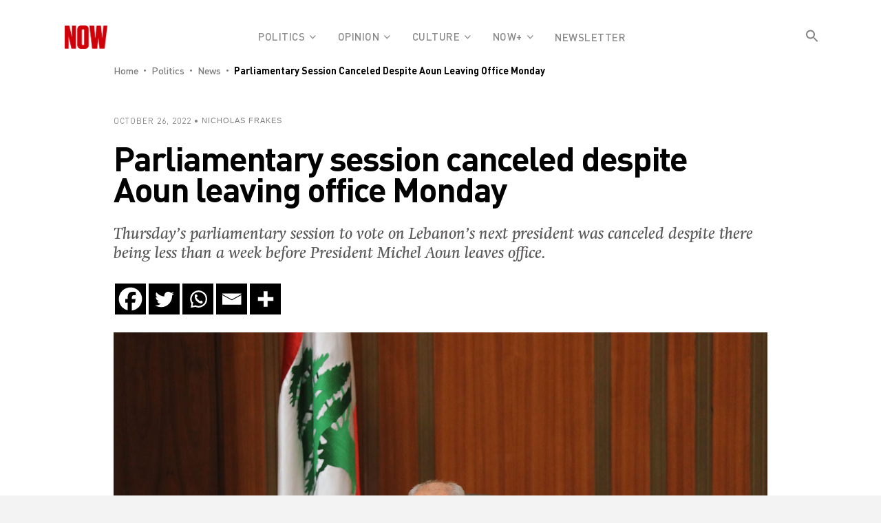

--- FILE ---
content_type: text/html; charset=UTF-8
request_url: https://nowlebanon.com/parliamentary-session-canceled-despite-aoun-leaving-office-monday/
body_size: 26043
content:
 <!DOCTYPE html>
<html lang="en-US">
<head>
    	
        <meta charset="UTF-8"/>

        <link rel="profile" href="https://gmpg.org/xfn/11" />
        <link rel="pingback" href="https://nowlebanon.com/xmlrpc.php"/>
                    <meta name="viewport" content="width=device-width,initial-scale=1,user-scalable=no">
        	
	<meta name='robots' content='index, follow, max-image-preview:large, max-snippet:-1, max-video-preview:-1' />

	<!-- This site is optimized with the Yoast SEO plugin v22.8 - https://yoast.com/wordpress/plugins/seo/ -->
	<title>Parliamentary session canceled despite Aoun leaving office Monday - Nowlebanon</title>
	<link rel="canonical" href="https://nowlebanon.com/parliamentary-session-canceled-despite-aoun-leaving-office-monday/" />
	<meta property="og:locale" content="en_US" />
	<meta property="og:type" content="article" />
	<meta property="og:title" content="Parliamentary session canceled despite Aoun leaving office Monday - Nowlebanon" />
	<meta property="og:description" content="Thursday&#039;s parliamentary session to vote on Lebanon&#039;s next president was canceled despite there being less than a week before President Michel Aoun leaves office." />
	<meta property="og:url" content="https://nowlebanon.com/parliamentary-session-canceled-despite-aoun-leaving-office-monday/" />
	<meta property="og:site_name" content="Nowlebanon" />
	<meta property="article:published_time" content="2022-10-26T15:02:10+00:00" />
	<meta property="og:image" content="https://nowlebanon.com/wp-content/uploads/2022/10/32KC72M-highres.jpg" />
	<meta property="og:image:width" content="1200" />
	<meta property="og:image:height" content="750" />
	<meta property="og:image:type" content="image/jpeg" />
	<meta name="author" content="Nicholas Frakes" />
	<meta name="twitter:card" content="summary_large_image" />
	<meta name="twitter:label1" content="Written by" />
	<meta name="twitter:data1" content="Nicholas Frakes" />
	<meta name="twitter:label2" content="Est. reading time" />
	<meta name="twitter:data2" content="5 minutes" />
	<script type="application/ld+json" class="yoast-schema-graph">{"@context":"https://schema.org","@graph":[{"@type":"WebPage","@id":"https://nowlebanon.com/parliamentary-session-canceled-despite-aoun-leaving-office-monday/","url":"https://nowlebanon.com/parliamentary-session-canceled-despite-aoun-leaving-office-monday/","name":"Parliamentary session canceled despite Aoun leaving office Monday - Nowlebanon","isPartOf":{"@id":"https://nowlebanon.com/#website"},"primaryImageOfPage":{"@id":"https://nowlebanon.com/parliamentary-session-canceled-despite-aoun-leaving-office-monday/#primaryimage"},"image":{"@id":"https://nowlebanon.com/parliamentary-session-canceled-despite-aoun-leaving-office-monday/#primaryimage"},"thumbnailUrl":"https://nowlebanon.com/wp-content/uploads/2022/10/32KC72M-highres.jpg","datePublished":"2022-10-26T15:02:10+00:00","dateModified":"2022-10-26T15:02:10+00:00","author":{"@id":"https://nowlebanon.com/#/schema/person/9850b4ace8d45d87bb035e81af5b7c3a"},"breadcrumb":{"@id":"https://nowlebanon.com/parliamentary-session-canceled-despite-aoun-leaving-office-monday/#breadcrumb"},"inLanguage":"en-US","potentialAction":[{"@type":"ReadAction","target":["https://nowlebanon.com/parliamentary-session-canceled-despite-aoun-leaving-office-monday/"]}]},{"@type":"ImageObject","inLanguage":"en-US","@id":"https://nowlebanon.com/parliamentary-session-canceled-despite-aoun-leaving-office-monday/#primaryimage","url":"https://nowlebanon.com/wp-content/uploads/2022/10/32KC72M-highres.jpg","contentUrl":"https://nowlebanon.com/wp-content/uploads/2022/10/32KC72M-highres.jpg","width":1200,"height":750,"caption":"Lebanese Parliament Speaker Nabih Berri attends a parliament session to elect a new President in Beirut on September 29, 2022. Lebanon's parliament met to elect a new president, with no consensus on a successor to outgoing head of state Michel Aoun despite an unprecedented financial crisis. Photo: Ibrahim Amro, AFP"},{"@type":"BreadcrumbList","@id":"https://nowlebanon.com/parliamentary-session-canceled-despite-aoun-leaving-office-monday/#breadcrumb","itemListElement":[{"@type":"ListItem","position":1,"name":"Home","item":"https://nowlebanon.com/"},{"@type":"ListItem","position":2,"name":"Parliamentary session canceled despite Aoun leaving office Monday"}]},{"@type":"WebSite","@id":"https://nowlebanon.com/#website","url":"https://nowlebanon.com/","name":"Nowlebanon","description":"NOW","potentialAction":[{"@type":"SearchAction","target":{"@type":"EntryPoint","urlTemplate":"https://nowlebanon.com/?s={search_term_string}"},"query-input":"required name=search_term_string"}],"inLanguage":"en-US"},{"@type":"Person","@id":"https://nowlebanon.com/#/schema/person/9850b4ace8d45d87bb035e81af5b7c3a","name":"Nicholas Frakes","image":{"@type":"ImageObject","inLanguage":"en-US","@id":"https://nowlebanon.com/#/schema/person/image/","url":"https://nowlebanon.com/wp-content/uploads/2021/05/Nicholas-Frakes-Retouched-Square.jpg","contentUrl":"https://nowlebanon.com/wp-content/uploads/2021/05/Nicholas-Frakes-Retouched-Square.jpg","caption":"Nicholas Frakes"},"url":"https://nowlebanon.com/author/nicholasfrakes/"}]}</script>
	<!-- / Yoast SEO plugin. -->


<link rel='dns-prefetch' href='//www.googletagmanager.com' />
<link rel='dns-prefetch' href='//fonts.googleapis.com' />
<link rel="alternate" type="application/rss+xml" title="Nowlebanon &raquo; Feed" href="https://nowlebanon.com/feed/" />
<link rel="alternate" type="application/rss+xml" title="Nowlebanon &raquo; Comments Feed" href="https://nowlebanon.com/comments/feed/" />
<link rel="alternate" title="oEmbed (JSON)" type="application/json+oembed" href="https://nowlebanon.com/wp-json/oembed/1.0/embed?url=https%3A%2F%2Fnowlebanon.com%2Fparliamentary-session-canceled-despite-aoun-leaving-office-monday%2F" />
<link rel="alternate" title="oEmbed (XML)" type="text/xml+oembed" href="https://nowlebanon.com/wp-json/oembed/1.0/embed?url=https%3A%2F%2Fnowlebanon.com%2Fparliamentary-session-canceled-despite-aoun-leaving-office-monday%2F&#038;format=xml" />
<style id='wp-img-auto-sizes-contain-inline-css' type='text/css'>
img:is([sizes=auto i],[sizes^="auto," i]){contain-intrinsic-size:3000px 1500px}
/*# sourceURL=wp-img-auto-sizes-contain-inline-css */
</style>
<style id='wp-emoji-styles-inline-css' type='text/css'>

	img.wp-smiley, img.emoji {
		display: inline !important;
		border: none !important;
		box-shadow: none !important;
		height: 1em !important;
		width: 1em !important;
		margin: 0 0.07em !important;
		vertical-align: -0.1em !important;
		background: none !important;
		padding: 0 !important;
	}
/*# sourceURL=wp-emoji-styles-inline-css */
</style>
<style id='wp-block-library-inline-css' type='text/css'>
:root{--wp-block-synced-color:#7a00df;--wp-block-synced-color--rgb:122,0,223;--wp-bound-block-color:var(--wp-block-synced-color);--wp-editor-canvas-background:#ddd;--wp-admin-theme-color:#007cba;--wp-admin-theme-color--rgb:0,124,186;--wp-admin-theme-color-darker-10:#006ba1;--wp-admin-theme-color-darker-10--rgb:0,107,160.5;--wp-admin-theme-color-darker-20:#005a87;--wp-admin-theme-color-darker-20--rgb:0,90,135;--wp-admin-border-width-focus:2px}@media (min-resolution:192dpi){:root{--wp-admin-border-width-focus:1.5px}}.wp-element-button{cursor:pointer}:root .has-very-light-gray-background-color{background-color:#eee}:root .has-very-dark-gray-background-color{background-color:#313131}:root .has-very-light-gray-color{color:#eee}:root .has-very-dark-gray-color{color:#313131}:root .has-vivid-green-cyan-to-vivid-cyan-blue-gradient-background{background:linear-gradient(135deg,#00d084,#0693e3)}:root .has-purple-crush-gradient-background{background:linear-gradient(135deg,#34e2e4,#4721fb 50%,#ab1dfe)}:root .has-hazy-dawn-gradient-background{background:linear-gradient(135deg,#faaca8,#dad0ec)}:root .has-subdued-olive-gradient-background{background:linear-gradient(135deg,#fafae1,#67a671)}:root .has-atomic-cream-gradient-background{background:linear-gradient(135deg,#fdd79a,#004a59)}:root .has-nightshade-gradient-background{background:linear-gradient(135deg,#330968,#31cdcf)}:root .has-midnight-gradient-background{background:linear-gradient(135deg,#020381,#2874fc)}:root{--wp--preset--font-size--normal:16px;--wp--preset--font-size--huge:42px}.has-regular-font-size{font-size:1em}.has-larger-font-size{font-size:2.625em}.has-normal-font-size{font-size:var(--wp--preset--font-size--normal)}.has-huge-font-size{font-size:var(--wp--preset--font-size--huge)}.has-text-align-center{text-align:center}.has-text-align-left{text-align:left}.has-text-align-right{text-align:right}.has-fit-text{white-space:nowrap!important}#end-resizable-editor-section{display:none}.aligncenter{clear:both}.items-justified-left{justify-content:flex-start}.items-justified-center{justify-content:center}.items-justified-right{justify-content:flex-end}.items-justified-space-between{justify-content:space-between}.screen-reader-text{border:0;clip-path:inset(50%);height:1px;margin:-1px;overflow:hidden;padding:0;position:absolute;width:1px;word-wrap:normal!important}.screen-reader-text:focus{background-color:#ddd;clip-path:none;color:#444;display:block;font-size:1em;height:auto;left:5px;line-height:normal;padding:15px 23px 14px;text-decoration:none;top:5px;width:auto;z-index:100000}html :where(.has-border-color){border-style:solid}html :where([style*=border-top-color]){border-top-style:solid}html :where([style*=border-right-color]){border-right-style:solid}html :where([style*=border-bottom-color]){border-bottom-style:solid}html :where([style*=border-left-color]){border-left-style:solid}html :where([style*=border-width]){border-style:solid}html :where([style*=border-top-width]){border-top-style:solid}html :where([style*=border-right-width]){border-right-style:solid}html :where([style*=border-bottom-width]){border-bottom-style:solid}html :where([style*=border-left-width]){border-left-style:solid}html :where(img[class*=wp-image-]){height:auto;max-width:100%}:where(figure){margin:0 0 1em}html :where(.is-position-sticky){--wp-admin--admin-bar--position-offset:var(--wp-admin--admin-bar--height,0px)}@media screen and (max-width:600px){html :where(.is-position-sticky){--wp-admin--admin-bar--position-offset:0px}}

/*# sourceURL=wp-block-library-inline-css */
</style>
<style id='classic-theme-styles-inline-css' type='text/css'>
/*! This file is auto-generated */
.wp-block-button__link{color:#fff;background-color:#32373c;border-radius:9999px;box-shadow:none;text-decoration:none;padding:calc(.667em + 2px) calc(1.333em + 2px);font-size:1.125em}.wp-block-file__button{background:#32373c;color:#fff;text-decoration:none}
/*# sourceURL=/wp-includes/css/classic-themes.min.css */
</style>
<link rel='stylesheet' id='wpd-sub-title-public-style-css' href='https://nowlebanon.com/wp-content/plugins/add-subtitle/includes/css/wpd-sub-title-public.css?ver=6.9' type='text/css' media='all' />
<link rel='stylesheet' id='bbp-default-css' href='https://nowlebanon.com/wp-content/plugins/bbpress/templates/default/css/bbpress.min.css?ver=2.6.9' type='text/css' media='all' />
<link rel='stylesheet' id='rs-plugin-settings-css' href='https://nowlebanon.com/wp-content/plugins/revslider/public/assets/css/rs6.css?ver=6.2.23' type='text/css' media='all' />
<style id='rs-plugin-settings-inline-css' type='text/css'>
#rs-demo-id {}
/*# sourceURL=rs-plugin-settings-inline-css */
</style>
<link rel='stylesheet' id='uaf_client_css-css' href='https://nowlebanon.com/wp-content/uploads/useanyfont/uaf.css?ver=1666112383' type='text/css' media='all' />
<style id='woocommerce-inline-inline-css' type='text/css'>
.woocommerce form .form-row .required { visibility: visible; }
/*# sourceURL=woocommerce-inline-inline-css */
</style>
<link rel='stylesheet' id='ppress-frontend-css' href='https://nowlebanon.com/wp-content/plugins/wp-user-avatar/assets/css/frontend.min.css?ver=4.15.9' type='text/css' media='all' />
<link rel='stylesheet' id='ppress-flatpickr-css' href='https://nowlebanon.com/wp-content/plugins/wp-user-avatar/assets/flatpickr/flatpickr.min.css?ver=4.15.9' type='text/css' media='all' />
<link rel='stylesheet' id='ppress-select2-css' href='https://nowlebanon.com/wp-content/plugins/wp-user-avatar/assets/select2/select2.min.css?ver=6.9' type='text/css' media='all' />
<link rel='stylesheet' id='mc4wp-form-themes-css' href='https://nowlebanon.com/wp-content/plugins/mailchimp-for-wp/assets/css/form-themes.css?ver=4.9.13' type='text/css' media='all' />
<link rel='stylesheet' id='ivory-search-styles-css' href='https://nowlebanon.com/wp-content/plugins/add-search-to-menu/public/css/ivory-search.min.css?ver=5.5.6' type='text/css' media='all' />
<link rel='stylesheet' id='newsroom-elated-default-style-css' href='https://nowlebanon.com/wp-content/themes/newsroom/style.css?ver=6.9' type='text/css' media='all' />
<link rel='stylesheet' id='newsroom-elated-child-style-css' href='https://nowlebanon.com/wp-content/themes/newsroom-child/style.css?ver=6.9' type='text/css' media='all' />
<link rel='stylesheet' id='newsroom-elated-modules-css' href='https://nowlebanon.com/wp-content/themes/newsroom/assets/css/modules.min.css?ver=6.9' type='text/css' media='all' />
<style id='newsroom-elated-modules-inline-css' type='text/css'>
/* Chrome Fix */
.eltd-vertical-align-containers .eltd-position-center:before, 
.eltd-vertical-align-containers .eltd-position-left:before, 
.eltd-vertical-align-containers .eltd-position-right:before {
    margin-right: 0;
}

.page-template-landing-page .eltd-content {
    padding-bottom: 0;
}

.page-template-landing-page .bottom-shadow {
    box-shadow: 1px 1px 3px 0 #cecccc;
}

.page-template-landing-page .top-shadow {
    box-shadow: -1px -1px 3px 0 #cecccc;
}

.page-template-landing-page .purchase-button {
    line-height: 54px;
    padding: 0 42px;
}

@media  (max-width: 1024px) {
  .page-template-landing-page .eltd-image-with-hover-info-holder .eltd-image-with-hover-info-item {    
    width: 100% !important;
  }
/* Search Bar*/
.is-menu.full-width-menu form, .is-menu.sliding form {
    right: inherit !important;
    max-width: 100% !important;
    width: 100% !important;
}
.is-form-style.is-form-style-3 input.is-search-input {
    padding: 0;
}
/* End Search Bar */
}

.eltd-boxed footer .eltd-twitter-widget li:nth-child(2){
    margin: 0;
    padding: 0;
    border: 0;
}

.eltd-boxed footer .eltd-twitter-widget li:nth-child(3){
    display: none;
}

.eltd-boxed footer .wpcf7-form .eltd-50{
    width: 100%;
}

blockquote:before {color: #FA0A25;}

#comments {display:none}

.wp-subtitle {
    font-size: 24px;
    line-height: 28px;
    padding-bottom: 17px;
    margin-bottom: 10px;
    color:#5a5858;
    font-family: 'swift-book-it' !important;
    font-style: normal !important;
}
body.search .eltd-search-page-holder .eltd-pt-two-item .eltd-post-item-inner .eltd-pt-content-holder .eltd-pt-excerpt>.eltd-post-excerpt {
    color:#5a5858;
    font-family: 'swift-book-it' !important;
    font-style: normal !important;
    font-size: 14px;
}

.ccfic-text, .vc_figure-caption {
    font-size: 14px !important;
    font-family: 'Dinpro' !important;
    line-height:0;
}
.wpb_single_image .vc_figure-caption {
    margin-top: 10px !important;
}
.eltd-single-tags-title, .eltd-single-share {
    font-size: 20px;
}
.single-post .eltd-single-tags-holder .eltd-tags a:not(:last-child):after {
    content: " • ";
}

.eltd-pattern-background-holder {display: none !important;}

.pp-multiple-authors-layout-boxed ul li, .pp-multiple-authors-layout-centered ul li {
border: 0 !important;
}

.eltd-section-title-holder>.eltd-st-title { letter-spacing: -2px !important; line-height: 1 !important;}

.eltd-pt-title{text-transform: initial !important;}

.eltd-drop-down .eltd-menu-second .eltd-menu-inner ul li>a {font-size:12px !important}

* {
	-webkit-box-shadow: none !important;
	-moz-box-shadow: none !important;
	box-shadow: none !important;
	}

footer div {
    background-color:#000000 !important;
}
footer .eltd-footer-heading-holder img {
    margin: 30px auto 0;
}

.eltd-footer-heading-holder {border-bottom:0 !important}

.footer-spc {font-family: 'dinpro-medium' !important;}

.footer-sco span {margin-right: 20px;}
.footer-spc a {color:inherit !important;}

body.single-post .entry-title {
font-size:50px;
line-height: 0.9;
letter-spacing:-2px;
}

body {font-size:15px; color:#5a5858;}

.heateorSssFacebookSvg {background-image: url(https://nowlebanon.com/wp-content/uploads/2021/04/fb-ico-n-s.png) !important}
.heateorSssFacebookBackground {background-color:transparent !important}
.heateorSssTwitterSvg {background-image: url(https://nowlebanon.com/wp-content/uploads/2021/04/tw-ico-n-s.png) !important}
.heateorSssTwitterBackground {background-color:transparent !important}
.heateorSssWhatsappSvg {background-image: url(https://nowlebanon.com/wp-content/uploads/2021/04/watp-ico-n-s.png) !important}
.heateorSssWhatsappBackground {background-color:transparent !important}
.heateorSssEmailSvg {background-image: url(https://nowlebanon.com/wp-content/uploads/2021/04/mail-ico-s.png) !important}
.heateorSssEmailBackground {background-color:transparent !important}
.heateorSssMoreSvg {background-image: url(https://nowlebanon.com/wp-content/uploads/2021/04/sharemore-ico-s.png) !important}
.heateorSssMoreBackground {background-color:transparent !important}

.ccfic {padding-bottom:18px;}

.main-high-art-hm .eltd-pt-title-link  {
    letter-spacing: -2px;
    line-height: 0;
}

/*.culture-homepg .eltd-pt-two-item .eltd-pt-title {font-family:Swiftneueltpro-book !important}*/


.article-title-str strong{font-family: dinpro-bold !important; font-size: 20px !important; letter-spacing: -0.2px !important;}

blockquote {font-family:Dinpro-bold !important}

.multiple-authors-target-the-content div {font-family:Dinpro-bold !important}

.multiple-authors-links a {background-color:#a7a7a7 !important}

.widget-title{letter-spacing:-1.2px !important; font-size:24px; padding-top:15px}

.pp-multiple-authors-layout-boxed ul li, .pp-multiple-authors-layout-centered ul li {padding:0 !important}

.eltd-main-menu>ul>li>a {font-family:dinpro-medium !important}

@media only screen and (max-width: 768px){
#footcust1{display:none}
#footcust2{width:100% !important; float:none !important; padding-bottom:15px !important;}
#footcust3{width:100% !important; float:none !important; padding-bottom:15px !important;}
#footcust4{display:none}
}


@media only screen and (width: 2560px){
#footcust3{width:12% !important; float:right !important;}
}

aside.eltd-sidebar{background-color:#ffffff}

aside .eltd-post-item-inner{background-color:#ffffff !important}

.is-search-form {max-width:275px; height:33px}

.eltd-st-title {font-size:30px !important}

.vc_figure-caption {font-size:14px !important; font-family:'Dinpro' !important; line-height:18px;}

blockquote {font-family:'Dinpro-bold' !important; font-size: 22px !important;}

.eltd-section-title-holder:not(.eltd-st-without-border) {
    padding: 6px 22px 5px;
}

.eltd-breadcrumbs-holder {background-color:#ffffff !important; padding-top: 39px !important; border-top: 1px solid #dddcdc;}

/* Jihane */
.eltd-sidebar .widget, .wpb_widgetised_column .widget,
.eltd-bnl-holder.eltd-layout-holder .eltd-post-item .eltd-post-item-inner,
.eltd-bnl-holder.eltd-slider-holder .eltd-post-item .eltd-post-item-inner,
.eltd-bnl-holder.eltd-block-holder,
.eltd-unique-author-layout .eltd-author-description .eltd-author-description-inner {
    border-top: 5px solid #000000;
}
.eltd-bnl-holder.eltd-layout-holder .eltd-post-item .eltd-post-item-inner {
    padding: 22px 0;
}
.eltd-bnl-holder.eltd-block-holder .eltd-bnl-outer .eltd-bnl-inner>.eltd-post-block-featured {
    padding: 0;
    width: 100%;
}
.eltd-section-title-holder:not(.eltd-st-without-border) {
    padding: 6px 0 5px;
}
.wpb_widgetised_column .widget {
    padding:  22px 0;
}
.wpb_widgetised_column .widget .eltd-section-title-holder {
    border-top: 0 solid #000000;
    padding: 6px 0 5px;
    margin: -22px 0 22px;
    width: 100%;
}
.eltd-bnl-holder.eltd-block-holder.eltd-thick-border {
    border-top: 5px solid #000;
}
.eltd-bnl-holder.eltd-block-holder .eltd-bnl-outer .eltd-bnl-inner>.eltd-post-block-featured .eltd-pt-more-section:after {
    left: 0;
    width: 100%;
}
.eltd-pb-two-holder.eltd-bnl-holder .eltd-bnl-outer .eltd-bnl-inner>.eltd-post-block-part.eltd-post-block-non-featured {
    padding: 30px 0 0;
}
.eltd-post-pag-np-horizontal .eltd-bnl-navigation-holder .eltd-bnl-nav-icon {
    line-height: 45px;
}
.eltd-post-pag-np-horizontal .eltd-bnl-navigation-holder {
    right: 0;
}
.eltd-sp-one-holder.eltd-bnl-holder .eltd-bnl-outer .eltd-bnl-inner.eltd-post-slider .eltd-post-item .eltd-post-item-inner {
    padding: 22px 0;
}
.eltd-sp-one-holder.eltd-bnl-holder .eltd-bnl-outer .eltd-bnl-inner.eltd-post-slider .eltd-post-item {
    margin-left: 12px;
    margin-right: 12px;
}
.eltd-btn .eltd-btn-icon-element {
    width: 20px;
    text-align: right;
}
.eltd-bnl-holder.eltd-block-holder.eltd-pb-five-holder .eltd-bnl-outer .eltd-bnl-inner .eltd-post-block-featured {
    padding: 0 22px 0 0;
}
.eltd-bnl-holder .eltd-bnl-outer .eltd-bnl-inner>.eltd-post-block-part {
    padding: 0;
}
.eltd-bnl-holder.eltd-block-holder.eltd-pb-five-holder .eltd-bnl-outer .eltd-bnl-inner .eltd-post-block-non-featured .eltd-post-item {
    padding-right: 14px;
}
.eltd-bnl-holder .eltd-bnl-outer .eltd-bnl-inner .eltd-post-item .eltd-post-item-inner .eltd-pt-image-link img {
    width: 100%;
}
footer {
    border: 0;
    margin: 60px auto 0;
}
.eltd-sidebar .widget .eltd-section-title-holder,
.eltd-boxed-section {
    border-top: 5px solid #000;
}
.eltd-blog-holder.eltd-blog-type-standard article .eltd-post-content {
    padding: 22px 0 0;
    border-top: 4px solid #000;
}
.eltd-blog-holder.eltd-blog-type-standard article .eltd-pt-more-section:after {
    left: 0;
    width: 100%;
}
.eltd-btn .eltd-btn-icon-element {
    margin-right: 0;
}
.eltd-boxed-section .eltd-boxed-section-inner {
    padding: 8px 0;
}
body.search .eltd-boxed-section-subtitle {
    padding: 14px 0;
}
.eltd-section-title-holder:not(.eltd-st-without-border) {
    padding: 4px 0 8px;
}
body.search .eltd-search-results-holder {
    margin-top: 3px;
}
.eltd-pb-four-holder.eltd-bnl-holder .eltd-bnl-outer .eltd-bnl-inner>.eltd-post-block-non-featured {
    padding: 7px 0 22px;
    width: 100%
}
.eltd-bnl-holder .eltd-pt-image-holder .eltd-post-info-icon-holder .eltd-post-info-icon-holder-table .eltd-post-info-icon-holder-cell .eltd-post-info-icon.eltd-post-video:before {
    font-size: 20px;
}
.wpb_single_image .vc_single_image-wrapper {
    margin-top: 30px;
}
h6 {
    font-family: 'dinpro-bold' !important;
    font-size: 16px;
}
.wpb_widgetised_column .widget.eltd-widget-sticky-sidebar {
    border-top: 0 none !important;
}
h2, h3 {
    letter-spacing: -1px; 
} 
h4 {
    letter-spacing: -1px; 
}
.slick-track h2 {
    font-size: 55px;
    line-height: 45px;
    letter-spacing: -2px;
}


@media only screen and (max-width: 600px) {
.slick-track h2 {font-size: 22px;
line-height: 45px;
letter-spacing: -2px;}
.eltd-column2 {display:none;}
}
.eltd-bnl-holder.eltd-sp-four-holder .eltd-bnl-outer .eltd-bnl-inner .eltd-post-slider-primary .eltd-post-item .eltd-post-item-inner .eltd-pt-content-holder .eltd-pt-title {
    width: 85%;
}
.culture-homepg .eltd-pt-title {
    font-family: 'dinpro-bold' !important;
}
h4 {
    font-size: 28px;
}
h6 {
    font-size: 18px;
}
.eltd-bnl-holder .eltd-bnl-outer .eltd-bnl-inner .eltd-post-item.eltd-pt-two-item .eltd-post-item-inner .eltd-pt-content-holder .eltd-pt-title {
    margin-top: -5px !important;
}
.eltd-sp-three-holder.eltd-bnl-holder .eltd-bnl-outer .eltd-bnl-inner .eltd-post-slider-primary .eltd-post-item .eltd-pt-excerpt .eltd-post-excerpt {
    font-size: 19px;
    font-family: 'swift-book-it' !important;
    font-style: normal !important;
}
.eltd-bnl-holder .eltd-bnl-outer .eltd-bnl-inner .eltd-post-item.eltd-pt-one-item .eltd-post-item-inner .eltd-pt-meta-section {
    margin-top: 20px;
}
.eltd-bnl-holder .eltd-bnl-outer .eltd-bnl-inner .eltd-post-item .eltd-post-item-inner .eltd-post-info-category {
    margin: 0 15px 12px 0;
}
.eltd-sidebar .widget .eltd-bnl-holder .eltd-bnl-outer .eltd-bnl-inner .eltd-post-item, .wpb_widgetised_column .widget .eltd-bnl-holder .eltd-bnl-outer .eltd-bnl-inner .eltd-post-item {
    border-top: 1px solid #dddcdc;
}
.eltd-btn {
    font-family: 'dinpro' !important;
}
a.eltd-bnl-nav-icon {
    color: #000000;
}

/* menu */
.eltd-page-header .eltd-sticky-header .eltd-sticky-holder .eltd-logo-wrapper a {
    max-height: 34px;
}
.is-form-style input.is-search-submit, .is-search-icon {
    background-color: transparent;
    border: 0 none;
}
.is-form-style input.is-search-submit:hover, .is-search-icon:hover {
    background-color: transparent;
    border: 0 none;
    cursor: pointer;
}
.is-form-style .is-search-submit:hover path {
    fill: #000000;
}
.page-id-838 .is-form-style .is-search-submit:hover path {
    fill: #ffffff;
}
.eltd-page-header, .eltd-page-header .eltd-sticky-header .eltd-sticky-holder {
    text-align: center;
}
.eltd-page-header .eltd-vertical-align-containers {
    text-align: center;
    margin: 0 auto;
    max-width: 1100px;
}
/* end menu */

/* article page */
.single-post .eltd-title {
     margin-bottom: 45px;
}
.single-post .eltd-blog-single-share+.eltd-blog-single, .single-post .eltd-content-has-sidebar {
    margin-top: 0;
}
.eltd-content .eltd-content-inner > .eltd-container > .eltd-container-inner {
    padding-top: 14px !important;
}
h3 {
    font-family: 'Dinpro-bold' !important;
    font-size: 26px !important;
    margin-bottom: 28px;
}
.eltd-date-widget-holder {
    font-size: 10px;
}
blockquote, .single-post article .eltd-post-text-inner blockquote {
    font-size: 30px !important;
    line-height: 31px;
    letter-spacing: -1px;
}
.pp-multiple-authors-layout-boxed a, .pp-multiple-authors-layout-centered a {
    color: #000000;
}
.pp-multiple-authors-layout-boxed {
    border-top: 1px solid #dddcdc;
    margin-top: 30px;
    padding-top: 16px;
}
.pp-multiple-authors-layout-boxed .multiple-authors-links a:nth-child(1), .pp-multiple-authors-layout-centered .multiple-authors-links a:nth-child(1) {
    padding: 0 6px !important;
}
.pp-multiple-authors-layout-boxed .multiple-authors-links a, .pp-multiple-authors-layout-centered .multiple-authors-links a, .pp-multiple-authors-layout-boxed .multiple-authors-links a span, .pp-multiple-authors-layout-centered .multiple-authors-links a span {
    height: 24px !important;
    line-height: 24px !important;
}

.eltd-breadcrumbs .eltd-delimiter:before {
    content: ' • ';
}
.single-post .eltd-post-info>div:not(:last-child):after {
    content: ' • ';
    right: -11px;
}
.eltd-blog-single-share {
    padding: 0 0 30px 0;
}
blockquote, .single-post article .eltd-post-text-inner blockquote {
    border-top: 5px solid #0e0e0e;
    margin: 30px 0;
}
.eltd-sidebar .widget .eltd-section-title-holder {
    border-top: 5px solid #000;
    margin: -22px 0 22px;
    padding: 6px 0 5px;
    width: 100%;
}
.single-post .eltd-sidebar .widget {
    border-top: 0 solid #000; /* this one */
    padding: 40px 0;
}
.single-post .eltd-related-posts-holder {
    border-top: 4px solid #000;
    padding: 0 0 22px 0;
}
.single-post .eltd-related-posts-holder .eltd-title-holder {
    border-top: 1px solid #000000;
    margin: 0 0 22px 0;
    padding: 6px 0 5px;
}
.ccfic {
    line-height: 20px;
}
.single-post article p {
    color: #000;
    font-size: 18px;
    line-height: 28px;
}
p.footer-spc {
    color: #7e7c7c;
    font-size: 13px;
    line-height: 15px;
    margin-bottom: 18px;
}
.eltd-wrapper {
    background-color: #ffffff;
}
.single-post article .eltd-section {
    margin-top: 30px;
}
.single-post article p {
    margin: 0 0 25px 0;
}
.single-post .eltd-related-posts-holder .eltd-post-columns-inner .eltd-post-item .eltd-pt-image-holder {
    margin-bottom: 5px;
}
.single-post .eltd-sidebar .widget .eltd-bnl-holder .eltd-bnl-outer .eltd-bnl-inner .eltd-post-item {
    border-top: 1px solid #dddcdc; 
}
.multiple-authors-name {
    margin-top: 12px;
}
.pp-multiple-authors-layout-boxed .multiple-authors-links {
    margin-top: 0;
}
.pp-multiple-authors-layout-boxed .multiple-authors-links a, .pp-multiple-authors-layout-centered .multiple-authors-links a {
    border-radius: 0 !important;
}
/* end article page */

/* author page */
.eltd-content {
    background-color: #ffffff;
}
.eltd-unique-author-layout .eltd-author-description .eltd-author-description-inner {
    padding: 22px 0;
    border-top: 7px solid #000000;
}
.eltd-sidebar .widget {
    padding: 22px 0;
    border-top: 0 solid #000;
}
/* end author page */

/* homepage */
.eltd-bnl-holder.eltd-sp-four-holder .eltd-bnl-outer .eltd-bnl-inner .eltd-post-slider-primary .eltd-post-item .eltd-post-item-inner .eltd-pt-content-holder {
    background: rgba(0,0,0, .5);
}
.page-id-838 .eltd-page-header .eltd-sticky-header .eltd-sticky-holder {
    background-color: #000000;
}
.page-id-838 .eltd-section-title-holder:not(.eltd-st-without-border) {
    padding: 6px 22px 5px;
}
.page-id-838 .eltd-bnl-holder.eltd-block-holder .eltd-bnl-outer .eltd-bnl-inner>.eltd-post-block-featured {
    padding: 0 22px;
}
.page-id-838 .wpb_widgetised_column .widget {
    padding: 22px 0;
}
.page-id-838 .wpb_widgetised_column .widget .eltd-bnl-holder .eltd-bnl-outer .eltd-bnl-inner .eltd-post-item .eltd-post-item-inner {
    padding: 0 22px;
}
.page-id-838 .eltd-bnl-holder.eltd-layout-holder .eltd-post-item .eltd-post-item-inner {
    padding: 22px; 
}
.page-id-838 .eltd-pb-four-holder.eltd-bnl-holder .eltd-bnl-outer .eltd-bnl-inner>.eltd-post-block-non-featured {
    padding: 7px 22px 22px 22px;
}
.page-id-838 .eltd-bnl-holder.eltd-sp-four-holder .eltd-bnl-outer .eltd-bnl-inner .eltd-slider-navigation-holder {
    top: -45px;
}
.page-id-838 .eltd-bnl-holder.eltd-block-holder.eltd-thick-border,
.page-id-838 .eltd-bnl-holder .eltd-bnl-outer .eltd-bnl-inner .eltd-post-item .eltd-post-item-inner,
.page-id-838 .wpb_widgetised_column .widget {
    background-color: #181A21;
}
.page-id-838 .wpb_widgetised_column .widget .eltd-bnl-holder .eltd-bnl-outer .eltd-bnl-inner .eltd-post-item {
     border-top: 1px solid #292929;
}
.page-id-838 .wpb_widgetised_column .widget .eltd-bnl-holder .eltd-bnl-outer .eltd-bnl-inner .eltd-post-item:first-child {
     border-top: 0 none;
}
/* slider */
.page-id-838 .eltd-bnl-holder.eltd-sp-four-holder {
    border: 0 none;
}
.page-id-838 .eltd-bnl-holder.eltd-sp-four-holder .eltd-bnl-outer .eltd-bnl-inner .eltd-post-slider-primary .eltd-post-item {
    padding: 0 12px;
}
.page-id-838 .eltd-bnl-holder.eltd-sp-four-holder .eltd-bnl-outer .eltd-bnl-inner .eltd-post-slider-primary {
    padding-bottom: 0;
}
.page-id-838 .eltd-bnl-holder.eltd-sp-four-holder .eltd-bnl-outer .eltd-bnl-inner .eltd-post-slider-primary:after {
    height: initial;
}
/* end slider */

.eltd-bnl-holder.eltd-sp-four-holder .slick-dots li button:before {
    height: 2px;
    background: #8b8a8b;
}
.eltd-bnl-holder.eltd-sp-four-holder .slick-dots li.slick-active button:before {
    background: #d00009;
}
.eltd-bnl-holder .eltd-bnl-outer .eltd-bnl-inner .eltd-post-item .eltd-post-item-inner .eltd-pt-image-link img {
    outline: 0 none;
}
.page-id-838 .eltd-mobile-header .eltd-mobile-header-inner, .page-id-838 .eltd-mobile-header .eltd-mobile-nav {
    border: 0 none;
    background-color: #000;
}
.page-id-838 .eltd-mobile-header .eltd-mobile-nav .eltd-grid>ul>li.eltd-opened>a {
    color: #ffffff;
}
.page-id-838 .eltd-page-header .eltd-menu-area {
    background-color: #000000;
}
/* end homepage */

/* menu */
.eltd-page-header .eltd-menu-area {
    background-color: #ffffff;
}
.eltd-header-type3 .eltd-menu-area .eltd-vertical-align-containers .eltd-position-center-inner {
    width: 100%;
    max-width: 1100px;
    position: relative;
    top: -50px;
}
.eltd-main-menu,
.eltd-main-menu > ul {
    position: initial !important;
}
.eltd-main-menu > ul > li:last-child {
    position: absolute;
    right: 0;
}
.eltd-main-menu > ul > li:last-child > a {
    margin-top: 15px;
}
.search-close {
    right: 0 !important;
    top: 13px !important;
    background-color: #ffffff;
    width: 20px;
    height: 20px;
}
.page-id-838 .search-close {
    background-color: #000;
}
.is-menu.full-width-menu form, .is-menu.sliding form {
    top: 6px !important;
    right: 30px
}
.is-form-style.is-form-style-3 input.is-search-input {
    border: 0 none !important;
    background-color: #ffffff;
}
.page-id-838 .is-form-style.is-form-style-3 input.is-search-input {
    background-color: #000;
}
/*
@media only screen and (max-width: 1280px) {
    .eltd-header-type3 .eltd-menu-area .eltd-vertical-align-containers .eltd-position-center-inner {
        max-width: 950px;
    }
}
*/
/* burger menu */
@media only screen and (max-width: 1024px) {
    .astm-search-menu, .is-menu .is-dropdown .menu-item, .eltd-main-menu > ul > li:last-child {
        position: relative !important;
    }
    .eltd-mobile-header .eltd-mobile-logo-wrapper img {
        height: 80%;
        margin-top: 5px;
    }
    .eltd-vertical-align-containers .eltd-position-left-inner {
        margin-left: -2px;    
    }
    .eltd-top-bar .eltd-vertical-align-containers .eltd-position-left {
        width: 100% !important;
    }
}
/* end burger menu */
/* end menu */

/* end Jihane */


/*small menu post page*/
@media only screen and (min-width: 1024px) {
body.single.single-post .eltd-page-header .eltd-sticky-header {top:27px;transition: none !important;transform: none !important;}
body.single.single-post .eltd-logo-area {display:none !important;}
body.single.single-post .eltd-default-nav {display:none !important;}
body.single.single-post .eltd-top-bar {position:fixed !important;}
/*body.single.single-post .eltd-content {top:35px !important;}*/
#eltd-content-wrapper {background-color:#ffffff !important;}
}
/*small menu post page*/

.pp-multiple-authors-layout-boxed h2 {display:none}
.boxzilla-content h4{color:#ffff !important}

.single.single-post .eltd-post-info-category {display:none !important}

@media only screen and (width: 1024px){
body.single.single-post .eltd-top-bar {
    display:none !important;}
}

#listenButton1 {
padding: 10px;
background-color: #d00009;
border: 0 none;
Cursor:pointer !important;
}

#listenButton1 > span {
color: #ffffff;
text-transform: uppercase;
font-weight: bold;
font-size: 12px;
}

#listenButton1:hover {
Cursor: pointer !important;
}@media only screen and (min-width: 1024px) and (max-width: 1400px){}
/*# sourceURL=newsroom-elated-modules-inline-css */
</style>
<link rel='stylesheet' id='newsroom-elated-plugins-css' href='https://nowlebanon.com/wp-content/themes/newsroom/assets/css/plugins.min.css?ver=6.9' type='text/css' media='all' />
<link rel='stylesheet' id='eltd-font_awesome-css' href='https://nowlebanon.com/wp-content/themes/newsroom/assets/css/font-awesome/css/font-awesome.min.css?ver=6.9' type='text/css' media='all' />
<link rel='stylesheet' id='eltd-font_elegant-css' href='https://nowlebanon.com/wp-content/themes/newsroom/assets/css/elegant-icons/style.min.css?ver=6.9' type='text/css' media='all' />
<link rel='stylesheet' id='eltd-ion_icons-css' href='https://nowlebanon.com/wp-content/themes/newsroom/assets/css/ion-icons/css/ionicons.min.css?ver=6.9' type='text/css' media='all' />
<link rel='stylesheet' id='eltd-linea_icons-css' href='https://nowlebanon.com/wp-content/themes/newsroom/assets/css/linea-icons/style.css?ver=6.9' type='text/css' media='all' />
<link rel='stylesheet' id='eltd-simple_line_icons-css' href='https://nowlebanon.com/wp-content/themes/newsroom/assets/css/simple-line-icons/simple-line-icons.css?ver=6.9' type='text/css' media='all' />
<link rel='stylesheet' id='mediaelement-css' href='https://nowlebanon.com/wp-includes/js/mediaelement/mediaelementplayer-legacy.min.css?ver=4.2.17' type='text/css' media='all' />
<link rel='stylesheet' id='wp-mediaelement-css' href='https://nowlebanon.com/wp-includes/js/mediaelement/wp-mediaelement.min.css?ver=6.9' type='text/css' media='all' />
<link rel='stylesheet' id='newsroom-elated-style-dynamic-css' href='https://nowlebanon.com/wp-content/themes/newsroom/assets/css/style_dynamic.css?ver=1721465063' type='text/css' media='all' />
<link rel='stylesheet' id='newsroom-elated-modules-responsive-css' href='https://nowlebanon.com/wp-content/themes/newsroom/assets/css/modules-responsive.min.css?ver=6.9' type='text/css' media='all' />
<link rel='stylesheet' id='newsroom-elated-style-dynamic-responsive-css' href='https://nowlebanon.com/wp-content/themes/newsroom/assets/css/style_dynamic_responsive.css?ver=1721465063' type='text/css' media='all' />
<link rel='stylesheet' id='js_composer_front-css' href='https://nowlebanon.com/wp-content/plugins/js_composer/assets/css/js_composer.min.css?ver=6.4.1' type='text/css' media='all' />
<link rel='stylesheet' id='newsroom-elated-bb-press-css' href='https://nowlebanon.com/wp-content/themes/newsroom/assets/css/bbpress.min.css?ver=6.9' type='text/css' media='all' />
<link rel='stylesheet' id='newsroom-elated-bb-press-reponsive-css' href='https://nowlebanon.com/wp-content/themes/newsroom/assets/css/bbpress-responsive.min.css?ver=6.9' type='text/css' media='all' />
<link rel='stylesheet' id='newsroom-elated-google-fonts-css' href='https://fonts.googleapis.com/css?family=Roboto+Slab%3A100%2C300%2C400%2C500%2C700%7COld+Standard+TT%3A100%2C300%2C400%2C500%2C700%7COswald%3A100%2C300%2C400%2C500%2C700%7CArvo%3A100%2C300%2C400%2C500%2C700%7CEk+Mukta%3A100%2C300%2C400%2C500%2C700%7CRaleway%3A100%2C300%2C400%2C500%2C700&#038;subset=latin-ext&#038;ver=1.0.0' type='text/css' media='all' />
<link rel='stylesheet' id='heateor_sss_frontend_css-css' href='https://nowlebanon.com/wp-content/plugins/sassy-social-share/public/css/sassy-social-share-public.css?ver=3.3.64' type='text/css' media='all' />
<style id='heateor_sss_frontend_css-inline-css' type='text/css'>
.heateor_sss_button_instagram span.heateor_sss_svg,a.heateor_sss_instagram span.heateor_sss_svg{background:radial-gradient(circle at 30% 107%,#fdf497 0,#fdf497 5%,#fd5949 45%,#d6249f 60%,#285aeb 90%)}div.heateor_sss_horizontal_sharing a.heateor_sss_button_instagram span{background:#000000!important;}div.heateor_sss_standard_follow_icons_container a.heateor_sss_button_instagram span{background:#000000}.heateor_sss_horizontal_sharing .heateor_sss_svg,.heateor_sss_standard_follow_icons_container .heateor_sss_svg{background-color:#000000!important;background:#000000!important;color:#fff;border-width:0px;border-style:solid;border-color:transparent}.heateor_sss_horizontal_sharing .heateorSssTCBackground{color:#666}.heateor_sss_horizontal_sharing span.heateor_sss_svg:hover,.heateor_sss_standard_follow_icons_container span.heateor_sss_svg:hover{border-color:transparent;}.heateor_sss_vertical_sharing span.heateor_sss_svg,.heateor_sss_floating_follow_icons_container span.heateor_sss_svg{color:#fff;border-width:0px;border-style:solid;border-color:transparent;}.heateor_sss_vertical_sharing .heateorSssTCBackground{color:#666;}.heateor_sss_vertical_sharing span.heateor_sss_svg:hover,.heateor_sss_floating_follow_icons_container span.heateor_sss_svg:hover{border-color:transparent;}@media screen and (max-width:783px) {.heateor_sss_vertical_sharing{display:none!important}}
/*# sourceURL=heateor_sss_frontend_css-inline-css */
</style>
<script type="text/javascript" src="https://nowlebanon.com/wp-includes/js/jquery/jquery.min.js?ver=3.7.1" id="jquery-core-js"></script>
<script type="text/javascript" src="https://nowlebanon.com/wp-includes/js/jquery/jquery-migrate.min.js?ver=3.4.1" id="jquery-migrate-js"></script>
<script type="text/javascript" src="https://nowlebanon.com/wp-content/plugins/revslider/public/assets/js/rbtools.min.js?ver=6.2.23" id="tp-tools-js"></script>
<script type="text/javascript" src="https://nowlebanon.com/wp-content/plugins/revslider/public/assets/js/rs6.min.js?ver=6.2.23" id="revmin-js"></script>
<script type="text/javascript" src="https://nowlebanon.com/wp-content/plugins/woocommerce/assets/js/jquery-blockui/jquery.blockUI.min.js?ver=2.7.0-wc.8.9.4" id="jquery-blockui-js" data-wp-strategy="defer"></script>
<script type="text/javascript" id="wc-add-to-cart-js-extra">
/* <![CDATA[ */
var wc_add_to_cart_params = {"ajax_url":"/wp-admin/admin-ajax.php","wc_ajax_url":"/?wc-ajax=%%endpoint%%","i18n_view_cart":"View cart","cart_url":"https://nowlebanon.com","is_cart":"","cart_redirect_after_add":"no"};
//# sourceURL=wc-add-to-cart-js-extra
/* ]]> */
</script>
<script type="text/javascript" src="https://nowlebanon.com/wp-content/plugins/woocommerce/assets/js/frontend/add-to-cart.min.js?ver=8.9.4" id="wc-add-to-cart-js" data-wp-strategy="defer"></script>
<script type="text/javascript" src="https://nowlebanon.com/wp-content/plugins/woocommerce/assets/js/js-cookie/js.cookie.min.js?ver=2.1.4-wc.8.9.4" id="js-cookie-js" defer="defer" data-wp-strategy="defer"></script>
<script type="text/javascript" id="woocommerce-js-extra">
/* <![CDATA[ */
var woocommerce_params = {"ajax_url":"/wp-admin/admin-ajax.php","wc_ajax_url":"/?wc-ajax=%%endpoint%%"};
//# sourceURL=woocommerce-js-extra
/* ]]> */
</script>
<script type="text/javascript" src="https://nowlebanon.com/wp-content/plugins/woocommerce/assets/js/frontend/woocommerce.min.js?ver=8.9.4" id="woocommerce-js" defer="defer" data-wp-strategy="defer"></script>
<script type="text/javascript" src="https://nowlebanon.com/wp-content/plugins/wp-user-avatar/assets/flatpickr/flatpickr.min.js?ver=4.15.9" id="ppress-flatpickr-js"></script>
<script type="text/javascript" src="https://nowlebanon.com/wp-content/plugins/wp-user-avatar/assets/select2/select2.min.js?ver=4.15.9" id="ppress-select2-js"></script>
<script type="text/javascript" src="https://nowlebanon.com/wp-content/plugins/js_composer/assets/js/vendors/woocommerce-add-to-cart.js?ver=6.4.1" id="vc_woocommerce-add-to-cart-js-js"></script>
<script type="text/javascript" src="https://nowlebanon.com/wp-content/plugins/woocommerce/assets/js/select2/select2.full.min.js?ver=4.0.3-wc.8.9.4" id="select2-js" defer="defer" data-wp-strategy="defer"></script>

<!-- Google Analytics snippet added by Site Kit -->
<script type="text/javascript" src="https://www.googletagmanager.com/gtag/js?id=UA-10293777-1" id="google_gtagjs-js" async></script>
<script type="text/javascript" id="google_gtagjs-js-after">
/* <![CDATA[ */
window.dataLayer = window.dataLayer || [];function gtag(){dataLayer.push(arguments);}
gtag('set', 'linker', {"domains":["nowlebanon.com"]} );
gtag("js", new Date());
gtag("set", "developer_id.dZTNiMT", true);
gtag("config", "UA-10293777-1", {"anonymize_ip":true});
gtag("config", "G-P7SQJZEYJZ");
//# sourceURL=google_gtagjs-js-after
/* ]]> */
</script>

<!-- End Google Analytics snippet added by Site Kit -->
<link rel="https://api.w.org/" href="https://nowlebanon.com/wp-json/" /><link rel="alternate" title="JSON" type="application/json" href="https://nowlebanon.com/wp-json/wp/v2/posts/8188" /><link rel="EditURI" type="application/rsd+xml" title="RSD" href="https://nowlebanon.com/xmlrpc.php?rsd" />
<meta name="generator" content="WordPress 6.9" />
<meta name="generator" content="WooCommerce 8.9.4" />
<link rel='shortlink' href='https://nowlebanon.com/?p=8188' />
<meta name="generator" content="Site Kit by Google 1.85.0" />		<script>
			document.documentElement.className = document.documentElement.className.replace( 'no-js', 'js' );
		</script>
				<style>
			.no-js img.lazyload { display: none; }
			figure.wp-block-image img.lazyloading { min-width: 150px; }
							.lazyload, .lazyloading { opacity: 0; }
				.lazyloaded {
					opacity: 1;
					transition: opacity 400ms;
					transition-delay: 0ms;
				}
					</style>
			<noscript><style>.woocommerce-product-gallery{ opacity: 1 !important; }</style></noscript>
	<meta name="generator" content="Powered by WPBakery Page Builder - drag and drop page builder for WordPress."/>
<meta name="generator" content="Powered by Slider Revolution 6.2.23 - responsive, Mobile-Friendly Slider Plugin for WordPress with comfortable drag and drop interface." />
<link rel="icon" href="https://nowlebanon.com/wp-content/uploads/2021/03/cropped-nowlogo-2-32x32.png" sizes="32x32" />
<link rel="icon" href="https://nowlebanon.com/wp-content/uploads/2021/03/cropped-nowlogo-2-192x192.png" sizes="192x192" />
<link rel="apple-touch-icon" href="https://nowlebanon.com/wp-content/uploads/2021/03/cropped-nowlogo-2-180x180.png" />
<meta name="msapplication-TileImage" content="https://nowlebanon.com/wp-content/uploads/2021/03/cropped-nowlogo-2-270x270.png" />
<script type="text/javascript">function setREVStartSize(e){
			//window.requestAnimationFrame(function() {				 
				window.RSIW = window.RSIW===undefined ? window.innerWidth : window.RSIW;	
				window.RSIH = window.RSIH===undefined ? window.innerHeight : window.RSIH;	
				try {								
					var pw = document.getElementById(e.c).parentNode.offsetWidth,
						newh;
					pw = pw===0 || isNaN(pw) ? window.RSIW : pw;
					e.tabw = e.tabw===undefined ? 0 : parseInt(e.tabw);
					e.thumbw = e.thumbw===undefined ? 0 : parseInt(e.thumbw);
					e.tabh = e.tabh===undefined ? 0 : parseInt(e.tabh);
					e.thumbh = e.thumbh===undefined ? 0 : parseInt(e.thumbh);
					e.tabhide = e.tabhide===undefined ? 0 : parseInt(e.tabhide);
					e.thumbhide = e.thumbhide===undefined ? 0 : parseInt(e.thumbhide);
					e.mh = e.mh===undefined || e.mh=="" || e.mh==="auto" ? 0 : parseInt(e.mh,0);		
					if(e.layout==="fullscreen" || e.l==="fullscreen") 						
						newh = Math.max(e.mh,window.RSIH);					
					else{					
						e.gw = Array.isArray(e.gw) ? e.gw : [e.gw];
						for (var i in e.rl) if (e.gw[i]===undefined || e.gw[i]===0) e.gw[i] = e.gw[i-1];					
						e.gh = e.el===undefined || e.el==="" || (Array.isArray(e.el) && e.el.length==0)? e.gh : e.el;
						e.gh = Array.isArray(e.gh) ? e.gh : [e.gh];
						for (var i in e.rl) if (e.gh[i]===undefined || e.gh[i]===0) e.gh[i] = e.gh[i-1];
											
						var nl = new Array(e.rl.length),
							ix = 0,						
							sl;					
						e.tabw = e.tabhide>=pw ? 0 : e.tabw;
						e.thumbw = e.thumbhide>=pw ? 0 : e.thumbw;
						e.tabh = e.tabhide>=pw ? 0 : e.tabh;
						e.thumbh = e.thumbhide>=pw ? 0 : e.thumbh;					
						for (var i in e.rl) nl[i] = e.rl[i]<window.RSIW ? 0 : e.rl[i];
						sl = nl[0];									
						for (var i in nl) if (sl>nl[i] && nl[i]>0) { sl = nl[i]; ix=i;}															
						var m = pw>(e.gw[ix]+e.tabw+e.thumbw) ? 1 : (pw-(e.tabw+e.thumbw)) / (e.gw[ix]);					
						newh =  (e.gh[ix] * m) + (e.tabh + e.thumbh);
					}				
					if(window.rs_init_css===undefined) window.rs_init_css = document.head.appendChild(document.createElement("style"));					
					document.getElementById(e.c).height = newh+"px";
					window.rs_init_css.innerHTML += "#"+e.c+"_wrapper { height: "+newh+"px }";				
				} catch(e){
					console.log("Failure at Presize of Slider:" + e)
				}					   
			//});
		  };</script>
<noscript><style> .wpb_animate_when_almost_visible { opacity: 1; }</style></noscript><style type="text/css" media="screen">.is-menu path.search-icon-path { fill: #848484;}body .popup-search-close:after, body .search-close:after { border-color: #848484;}body .popup-search-close:before, body .search-close:before { border-color: #848484;}</style>			<style type="text/css" media="screen">
			/* Ivory search custom CSS code */
			/*.astm-search-menu, .is-menu .is-dropdown .menu-item {padding-top: 14px !important;    position: absolute !important; padding-left: 256px !important;}*/			</style>
					<style type="text/css">
					</style>
		</head>
<body class="wp-singular post-template-default single single-post postid-8188 single-format-standard wp-theme-newsroom wp-child-theme-newsroom-child theme-newsroom eltd-core-1.3.1 woocommerce-no-js newsroom newsroom child-child-ver-1.0.1 newsroom-ver-1.8  eltd-blog-installed eltd-bbpress-installed eltd-uncovering-footer eltd-header-type3 eltd-sticky-header-on-scroll-down-up eltd-default-mobile-header eltd-sticky-up-mobile-header eltd-apsc-custom-style-enabled wpb-js-composer js-comp-ver-6.4.1 vc_responsive" itemscope itemtype="http://schema.org/WebPage">
<div class="eltd-wrapper">
    <div class="eltd-wrapper-inner">
                    <div id="eltd-content-wrapper">
            <!-- needed for uncovering footer effect -->
        
        


<div class="eltd-top-bar">
    	
		        <div class="eltd-vertical-align-containers eltd-33-33-33">
            <div class="eltd-position-left">
                <div class="eltd-position-left-inner">
                                            <div id="text-6" class="widget widget_text eltd-top-bar-widget">			<div class="textwidget"><p><!--[eltd_custom_font font_family="Ek Mukta" font_size="12" padding-right="10px" font_style="normal" font_weight="400" letter_spacing="1" text_transform="uppercase" text_align="" content_custom_font="Connect with:" color="#8b8a8a "]--></p>
</div>
		</div>                                    </div>
            </div>
				
            <div class="eltd-position-center">
                <div class="eltd-position-center-inner">
                                    </div>
            </div>
            <div class="eltd-position-right">
                <div class="eltd-position-right-inner">
                                    </div>
            </div>
        </div>
		
    </div>



<header class="eltd-page-header">
    <div class="eltd-logo-area">
                    <div class="eltd-vertical-align-containers">
                <div class="eltd-position-left">
                    <div class="eltd-position-left-inner">
                                                                    </div>
                </div>
                <div class="eltd-position-center">
                    <div class="eltd-position-center-inner">
                        
<div class="eltd-logo-wrapper">
    <a href="https://nowlebanon.com/" style="height: 74px;">
        <img   alt="logo" data-src="https://nowlebanon.com/wp-content/uploads/2021/05/NOW-Logotagline-on-Black.png" class="eltd-normal-logo lazyload" src="[data-uri]" /><noscript><img class="eltd-normal-logo" src="https://nowlebanon.com/wp-content/uploads/2021/05/NOW-Logotagline-on-Black.png" alt="logo"/></noscript>
        <img   alt="dark logo" data-src="https://nowlebanon.com/wp-content/uploads/2021/04/nowlogo-n270.png" class="eltd-dark-logo lazyload" src="[data-uri]" /><noscript><img class="eltd-dark-logo" src="https://nowlebanon.com/wp-content/uploads/2021/04/nowlogo-n270.png" alt="dark logo"/></noscript>        <img   alt="light logo" data-src="https://nowlebanon.com/wp-content/uploads/2021/04/nowlogo-n270.png" class="eltd-light-logo lazyload" src="[data-uri]" /><noscript><img class="eltd-light-logo" src="https://nowlebanon.com/wp-content/uploads/2021/04/nowlogo-n270.png" alt="light logo"/></noscript>        <img   alt="transparent logo" data-src="https://nowlebanon.com/wp-content/uploads/2021/04/nowlogo-n270.png" class="eltd-transparent-logo lazyload" src="[data-uri]" /><noscript><img class="eltd-transparent-logo" src="https://nowlebanon.com/wp-content/uploads/2021/04/nowlogo-n270.png" alt="transparent logo"/></noscript>    </a>
</div>

                    </div>
                </div>
                <div class="eltd-position-right">
                    <div class="eltd-position-right-inner">
                                            </div>
                </div>
            </div>
            </div>
    <div class="eltd-menu-area">
                    <div class="eltd-vertical-align-containers">
                <div class="eltd-position-left">
                    <div class="eltd-position-left-inner">
                                            </div>
                </div>
                <div class="eltd-position-center">
                    <div class="eltd-position-center-inner">
                        
<nav class="eltd-main-menu eltd-drop-down eltd-default-nav">
    <ul id="menu-now-main-menu" class="clearfix"><li id="nav-menu-item-3801" class="menu-item menu-item-type-post_type menu-item-object-page menu-item-has-children  eltd-menu-has-sub eltd-menu-narrow" ><a href="https://nowlebanon.com/politics/" class=""><span class="item_outer"><span class="item_inner"><span class="menu_icon_wrapper"><i class="menu_icon blank fa"></i></span><span class="item_text">Politics</span><span class="eltd_menu_arrow ion-ios-arrow-down"></span></span></span></a>
<div class="eltd-menu-second"><div class="eltd-menu-inner"><ul>
	<li id="nav-menu-item-4038" class="menu-item menu-item-type-taxonomy menu-item-object-category current-post-ancestor current-menu-parent current-post-parent " ><a href="https://nowlebanon.com/category/politics/news/" class=""><span class="item_outer"><span class="item_inner"><span class="menu_icon_wrapper"><i class="menu_icon blank fa"></i></span><span class="item_text">News</span></span></span></a></li>
	<li id="nav-menu-item-4034" class="menu-item menu-item-type-taxonomy menu-item-object-category " ><a href="https://nowlebanon.com/category/politics/analysis/" class=""><span class="item_outer"><span class="item_inner"><span class="menu_icon_wrapper"><i class="menu_icon blank fa"></i></span><span class="item_text">Analysis</span></span></span></a></li>
	<li id="nav-menu-item-4035" class="menu-item menu-item-type-taxonomy menu-item-object-category " ><a href="https://nowlebanon.com/category/politics/briefing/" class=""><span class="item_outer"><span class="item_inner"><span class="menu_icon_wrapper"><i class="menu_icon blank fa"></i></span><span class="item_text">Briefing</span></span></span></a></li>
	<li id="nav-menu-item-4036" class="menu-item menu-item-type-taxonomy menu-item-object-category " ><a href="https://nowlebanon.com/category/politics/dossier/" class=""><span class="item_outer"><span class="item_inner"><span class="menu_icon_wrapper"><i class="menu_icon blank fa"></i></span><span class="item_text">Dossier</span></span></span></a></li>
	<li id="nav-menu-item-4039" class="menu-item menu-item-type-taxonomy menu-item-object-category " ><a href="https://nowlebanon.com/category/politics/profile/" class=""><span class="item_outer"><span class="item_inner"><span class="menu_icon_wrapper"><i class="menu_icon blank fa"></i></span><span class="item_text">Profile</span></span></span></a></li>
	<li id="nav-menu-item-4037" class="menu-item menu-item-type-taxonomy menu-item-object-category " ><a href="https://nowlebanon.com/category/politics/interview/" class=""><span class="item_outer"><span class="item_inner"><span class="menu_icon_wrapper"><i class="menu_icon blank fa"></i></span><span class="item_text">Interview</span></span></span></a></li>
</ul></div></div>
</li>
<li id="nav-menu-item-3812" class="menu-item menu-item-type-post_type menu-item-object-page menu-item-has-children  eltd-menu-has-sub eltd-menu-narrow" ><a href="https://nowlebanon.com/opinion/" class=""><span class="item_outer"><span class="item_inner"><span class="menu_icon_wrapper"><i class="menu_icon blank fa"></i></span><span class="item_text">Opinion</span><span class="eltd_menu_arrow ion-ios-arrow-down"></span></span></span></a>
<div class="eltd-menu-second"><div class="eltd-menu-inner"><ul>
	<li id="nav-menu-item-4040" class="menu-item menu-item-type-taxonomy menu-item-object-category " ><a href="https://nowlebanon.com/category/opinion/columns/" class=""><span class="item_outer"><span class="item_inner"><span class="menu_icon_wrapper"><i class="menu_icon blank fa"></i></span><span class="item_text">Columns</span></span></span></a></li>
	<li id="nav-menu-item-4041" class="menu-item menu-item-type-taxonomy menu-item-object-category " ><a href="https://nowlebanon.com/category/opinion/commentary/" class=""><span class="item_outer"><span class="item_inner"><span class="menu_icon_wrapper"><i class="menu_icon blank fa"></i></span><span class="item_text">Commentary</span></span></span></a></li>
	<li id="nav-menu-item-4042" class="menu-item menu-item-type-taxonomy menu-item-object-category " ><a href="https://nowlebanon.com/category/opinion/editorials/" class=""><span class="item_outer"><span class="item_inner"><span class="menu_icon_wrapper"><i class="menu_icon blank fa"></i></span><span class="item_text">Editorials</span></span></span></a></li>
</ul></div></div>
</li>
<li id="nav-menu-item-4261" class="menu-item menu-item-type-post_type menu-item-object-page menu-item-has-children  eltd-menu-has-sub eltd-menu-narrow" ><a href="https://nowlebanon.com/culture/" class=""><span class="item_outer"><span class="item_inner"><span class="menu_icon_wrapper"><i class="menu_icon blank fa"></i></span><span class="item_text">Culture</span><span class="eltd_menu_arrow ion-ios-arrow-down"></span></span></span></a>
<div class="eltd-menu-second"><div class="eltd-menu-inner"><ul>
	<li id="nav-menu-item-4043" class="menu-item menu-item-type-taxonomy menu-item-object-category " ><a href="https://nowlebanon.com/category/culture/art-culture/" class=""><span class="item_outer"><span class="item_inner"><span class="menu_icon_wrapper"><i class="menu_icon blank fa"></i></span><span class="item_text">Art</span></span></span></a></li>
	<li id="nav-menu-item-4044" class="menu-item menu-item-type-taxonomy menu-item-object-category " ><a href="https://nowlebanon.com/category/culture/conversations/" class=""><span class="item_outer"><span class="item_inner"><span class="menu_icon_wrapper"><i class="menu_icon blank fa"></i></span><span class="item_text">Conversations</span></span></span></a></li>
	<li id="nav-menu-item-4045" class="menu-item menu-item-type-taxonomy menu-item-object-category " ><a href="https://nowlebanon.com/category/culture/essay/" class=""><span class="item_outer"><span class="item_inner"><span class="menu_icon_wrapper"><i class="menu_icon blank fa"></i></span><span class="item_text">Essay</span></span></span></a></li>
	<li id="nav-menu-item-4046" class="menu-item menu-item-type-taxonomy menu-item-object-category " ><a href="https://nowlebanon.com/category/culture/heritage/" class=""><span class="item_outer"><span class="item_inner"><span class="menu_icon_wrapper"><i class="menu_icon blank fa"></i></span><span class="item_text">Heritage</span></span></span></a></li>
	<li id="nav-menu-item-4047" class="menu-item menu-item-type-taxonomy menu-item-object-category " ><a href="https://nowlebanon.com/category/culture/life/" class=""><span class="item_outer"><span class="item_inner"><span class="menu_icon_wrapper"><i class="menu_icon blank fa"></i></span><span class="item_text">Life</span></span></span></a></li>
	<li id="nav-menu-item-4048" class="menu-item menu-item-type-taxonomy menu-item-object-category " ><a href="https://nowlebanon.com/category/culture/portrait/" class=""><span class="item_outer"><span class="item_inner"><span class="menu_icon_wrapper"><i class="menu_icon blank fa"></i></span><span class="item_text">Portrait</span></span></span></a></li>
</ul></div></div>
</li>
<li id="nav-menu-item-3803" class="menu-item menu-item-type-post_type menu-item-object-page menu-item-has-children  eltd-menu-has-sub eltd-menu-narrow" ><a href="https://nowlebanon.com/now/" class=""><span class="item_outer"><span class="item_inner"><span class="menu_icon_wrapper"><i class="menu_icon blank fa"></i></span><span class="item_text">Now+</span><span class="eltd_menu_arrow ion-ios-arrow-down"></span></span></span></a>
<div class="eltd-menu-second"><div class="eltd-menu-inner"><ul>
	<li id="nav-menu-item-4050" class="menu-item menu-item-type-taxonomy menu-item-object-category " ><a href="https://nowlebanon.com/category/now/photo/" class=""><span class="item_outer"><span class="item_inner"><span class="menu_icon_wrapper"><i class="menu_icon blank fa"></i></span><span class="item_text">Photo</span></span></span></a></li>
	<li id="nav-menu-item-4051" class="menu-item menu-item-type-taxonomy menu-item-object-category " ><a href="https://nowlebanon.com/category/now/video/" class=""><span class="item_outer"><span class="item_inner"><span class="menu_icon_wrapper"><i class="menu_icon blank fa"></i></span><span class="item_text">Video</span></span></span></a></li>
</ul></div></div>
</li>
<li id="nav-menu-item-4832" class="menu-item menu-item-type-custom menu-item-object-custom  eltd-menu-narrow" ><a target="_blank" href="https://nowlebanon.com/newsletter/" class=""><span class="item_outer"><span class="item_inner"><span class="menu_icon_wrapper"><i class="menu_icon blank fa"></i></span><span class="item_text">Newsletter</span></span></span></a></li>
<li class=" astm-search-menu is-menu sliding menu-item"><a href="#" aria-label="Search Icon Link"><svg width="20" height="20" class="search-icon" role="img" viewBox="2 9 20 5" focusable="false" aria-label="Search">
						<path class="search-icon-path" d="M15.5 14h-.79l-.28-.27C15.41 12.59 16 11.11 16 9.5 16 5.91 13.09 3 9.5 3S3 5.91 3 9.5 5.91 16 9.5 16c1.61 0 3.09-.59 4.23-1.57l.27.28v.79l5 4.99L20.49 19l-4.99-5zm-6 0C7.01 14 5 11.99 5 9.5S7.01 5 9.5 5 14 7.01 14 9.5 11.99 14 9.5 14z"></path></svg></a><form  class="is-search-form is-form-style is-form-style-3 is-form-id-0 " action="https://nowlebanon.com/" method="get" role="search" ><label for="is-search-input-0"><span class="is-screen-reader-text">Search for:</span><input  type="search" id="is-search-input-0" name="s" value="" class="is-search-input" placeholder="Search here..." autocomplete=off /></label><button type="submit" class="is-search-submit"><span class="is-screen-reader-text">Search Button</span><span class="is-search-icon"><svg focusable="false" aria-label="Search" xmlns="http://www.w3.org/2000/svg" viewBox="0 0 24 24" width="24px"><path d="M15.5 14h-.79l-.28-.27C15.41 12.59 16 11.11 16 9.5 16 5.91 13.09 3 9.5 3S3 5.91 3 9.5 5.91 16 9.5 16c1.61 0 3.09-.59 4.23-1.57l.27.28v.79l5 4.99L20.49 19l-4.99-5zm-6 0C7.01 14 5 11.99 5 9.5S7.01 5 9.5 5 14 7.01 14 9.5 11.99 14 9.5 14z"></path></svg></span></button></form><div class="search-close"></div></li></ul></nav>

                    </div>
                </div>
                <div class="eltd-position-right">
                    <div class="eltd-position-right-inner">
                                            </div>
                </div>
            </div>
            </div>
    

    <div class="eltd-sticky-header">
                <div class="eltd-sticky-holder">
            <div class=" eltd-vertical-align-containers">
                <div class="eltd-position-left">
                    <div class="eltd-position-left-inner">
                        
<div class="eltd-logo-wrapper">
    <a href="https://nowlebanon.com/" style="height: 74px;">
        <img  alt="logo" data-src="https://nowlebanon.com/wp-content/uploads/2021/04/nowlogo-n270.png" class="lazyload" src="[data-uri]" /><noscript><img src="https://nowlebanon.com/wp-content/uploads/2021/04/nowlogo-n270.png" alt="logo"/></noscript>
    </a>
</div>

                    </div>
                </div>
                <div class="eltd-position-center">
                    <div class="eltd-position-center-inner">
                        
<nav class="eltd-main-menu eltd-drop-down eltd-sticky-nav">
    <ul id="menu-now-main-menu-1" class="clearfix"><li id="sticky-nav-menu-item-3801" class="menu-item menu-item-type-post_type menu-item-object-page menu-item-has-children  eltd-menu-has-sub eltd-menu-narrow" ><a href="https://nowlebanon.com/politics/" class=""><span class="item_outer"><span class="item_inner"><span class="menu_icon_wrapper"><i class="menu_icon blank fa"></i></span><span class="item_text">Politics</span><span class="eltd_menu_arrow ion-ios-arrow-down"></span></span></span></a>
<div class="eltd-menu-second"><div class="eltd-menu-inner"><ul>
	<li id="sticky-nav-menu-item-4038" class="menu-item menu-item-type-taxonomy menu-item-object-category current-post-ancestor current-menu-parent current-post-parent " ><a href="https://nowlebanon.com/category/politics/news/" class=""><span class="item_outer"><span class="item_inner"><span class="menu_icon_wrapper"><i class="menu_icon blank fa"></i></span><span class="item_text">News</span></span></span></a></li>
	<li id="sticky-nav-menu-item-4034" class="menu-item menu-item-type-taxonomy menu-item-object-category " ><a href="https://nowlebanon.com/category/politics/analysis/" class=""><span class="item_outer"><span class="item_inner"><span class="menu_icon_wrapper"><i class="menu_icon blank fa"></i></span><span class="item_text">Analysis</span></span></span></a></li>
	<li id="sticky-nav-menu-item-4035" class="menu-item menu-item-type-taxonomy menu-item-object-category " ><a href="https://nowlebanon.com/category/politics/briefing/" class=""><span class="item_outer"><span class="item_inner"><span class="menu_icon_wrapper"><i class="menu_icon blank fa"></i></span><span class="item_text">Briefing</span></span></span></a></li>
	<li id="sticky-nav-menu-item-4036" class="menu-item menu-item-type-taxonomy menu-item-object-category " ><a href="https://nowlebanon.com/category/politics/dossier/" class=""><span class="item_outer"><span class="item_inner"><span class="menu_icon_wrapper"><i class="menu_icon blank fa"></i></span><span class="item_text">Dossier</span></span></span></a></li>
	<li id="sticky-nav-menu-item-4039" class="menu-item menu-item-type-taxonomy menu-item-object-category " ><a href="https://nowlebanon.com/category/politics/profile/" class=""><span class="item_outer"><span class="item_inner"><span class="menu_icon_wrapper"><i class="menu_icon blank fa"></i></span><span class="item_text">Profile</span></span></span></a></li>
	<li id="sticky-nav-menu-item-4037" class="menu-item menu-item-type-taxonomy menu-item-object-category " ><a href="https://nowlebanon.com/category/politics/interview/" class=""><span class="item_outer"><span class="item_inner"><span class="menu_icon_wrapper"><i class="menu_icon blank fa"></i></span><span class="item_text">Interview</span></span></span></a></li>
</ul></div></div>
</li>
<li id="sticky-nav-menu-item-3812" class="menu-item menu-item-type-post_type menu-item-object-page menu-item-has-children  eltd-menu-has-sub eltd-menu-narrow" ><a href="https://nowlebanon.com/opinion/" class=""><span class="item_outer"><span class="item_inner"><span class="menu_icon_wrapper"><i class="menu_icon blank fa"></i></span><span class="item_text">Opinion</span><span class="eltd_menu_arrow ion-ios-arrow-down"></span></span></span></a>
<div class="eltd-menu-second"><div class="eltd-menu-inner"><ul>
	<li id="sticky-nav-menu-item-4040" class="menu-item menu-item-type-taxonomy menu-item-object-category " ><a href="https://nowlebanon.com/category/opinion/columns/" class=""><span class="item_outer"><span class="item_inner"><span class="menu_icon_wrapper"><i class="menu_icon blank fa"></i></span><span class="item_text">Columns</span></span></span></a></li>
	<li id="sticky-nav-menu-item-4041" class="menu-item menu-item-type-taxonomy menu-item-object-category " ><a href="https://nowlebanon.com/category/opinion/commentary/" class=""><span class="item_outer"><span class="item_inner"><span class="menu_icon_wrapper"><i class="menu_icon blank fa"></i></span><span class="item_text">Commentary</span></span></span></a></li>
	<li id="sticky-nav-menu-item-4042" class="menu-item menu-item-type-taxonomy menu-item-object-category " ><a href="https://nowlebanon.com/category/opinion/editorials/" class=""><span class="item_outer"><span class="item_inner"><span class="menu_icon_wrapper"><i class="menu_icon blank fa"></i></span><span class="item_text">Editorials</span></span></span></a></li>
</ul></div></div>
</li>
<li id="sticky-nav-menu-item-4261" class="menu-item menu-item-type-post_type menu-item-object-page menu-item-has-children  eltd-menu-has-sub eltd-menu-narrow" ><a href="https://nowlebanon.com/culture/" class=""><span class="item_outer"><span class="item_inner"><span class="menu_icon_wrapper"><i class="menu_icon blank fa"></i></span><span class="item_text">Culture</span><span class="eltd_menu_arrow ion-ios-arrow-down"></span></span></span></a>
<div class="eltd-menu-second"><div class="eltd-menu-inner"><ul>
	<li id="sticky-nav-menu-item-4043" class="menu-item menu-item-type-taxonomy menu-item-object-category " ><a href="https://nowlebanon.com/category/culture/art-culture/" class=""><span class="item_outer"><span class="item_inner"><span class="menu_icon_wrapper"><i class="menu_icon blank fa"></i></span><span class="item_text">Art</span></span></span></a></li>
	<li id="sticky-nav-menu-item-4044" class="menu-item menu-item-type-taxonomy menu-item-object-category " ><a href="https://nowlebanon.com/category/culture/conversations/" class=""><span class="item_outer"><span class="item_inner"><span class="menu_icon_wrapper"><i class="menu_icon blank fa"></i></span><span class="item_text">Conversations</span></span></span></a></li>
	<li id="sticky-nav-menu-item-4045" class="menu-item menu-item-type-taxonomy menu-item-object-category " ><a href="https://nowlebanon.com/category/culture/essay/" class=""><span class="item_outer"><span class="item_inner"><span class="menu_icon_wrapper"><i class="menu_icon blank fa"></i></span><span class="item_text">Essay</span></span></span></a></li>
	<li id="sticky-nav-menu-item-4046" class="menu-item menu-item-type-taxonomy menu-item-object-category " ><a href="https://nowlebanon.com/category/culture/heritage/" class=""><span class="item_outer"><span class="item_inner"><span class="menu_icon_wrapper"><i class="menu_icon blank fa"></i></span><span class="item_text">Heritage</span></span></span></a></li>
	<li id="sticky-nav-menu-item-4047" class="menu-item menu-item-type-taxonomy menu-item-object-category " ><a href="https://nowlebanon.com/category/culture/life/" class=""><span class="item_outer"><span class="item_inner"><span class="menu_icon_wrapper"><i class="menu_icon blank fa"></i></span><span class="item_text">Life</span></span></span></a></li>
	<li id="sticky-nav-menu-item-4048" class="menu-item menu-item-type-taxonomy menu-item-object-category " ><a href="https://nowlebanon.com/category/culture/portrait/" class=""><span class="item_outer"><span class="item_inner"><span class="menu_icon_wrapper"><i class="menu_icon blank fa"></i></span><span class="item_text">Portrait</span></span></span></a></li>
</ul></div></div>
</li>
<li id="sticky-nav-menu-item-3803" class="menu-item menu-item-type-post_type menu-item-object-page menu-item-has-children  eltd-menu-has-sub eltd-menu-narrow" ><a href="https://nowlebanon.com/now/" class=""><span class="item_outer"><span class="item_inner"><span class="menu_icon_wrapper"><i class="menu_icon blank fa"></i></span><span class="item_text">Now+</span><span class="eltd_menu_arrow ion-ios-arrow-down"></span></span></span></a>
<div class="eltd-menu-second"><div class="eltd-menu-inner"><ul>
	<li id="sticky-nav-menu-item-4050" class="menu-item menu-item-type-taxonomy menu-item-object-category " ><a href="https://nowlebanon.com/category/now/photo/" class=""><span class="item_outer"><span class="item_inner"><span class="menu_icon_wrapper"><i class="menu_icon blank fa"></i></span><span class="item_text">Photo</span></span></span></a></li>
	<li id="sticky-nav-menu-item-4051" class="menu-item menu-item-type-taxonomy menu-item-object-category " ><a href="https://nowlebanon.com/category/now/video/" class=""><span class="item_outer"><span class="item_inner"><span class="menu_icon_wrapper"><i class="menu_icon blank fa"></i></span><span class="item_text">Video</span></span></span></a></li>
</ul></div></div>
</li>
<li id="sticky-nav-menu-item-4832" class="menu-item menu-item-type-custom menu-item-object-custom  eltd-menu-narrow" ><a target="_blank" href="https://nowlebanon.com/newsletter/" class=""><span class="item_outer"><span class="item_inner"><span class="menu_icon_wrapper"><i class="menu_icon blank fa"></i></span><span class="item_text">Newsletter</span></span></span></a></li>
<li class=" astm-search-menu is-menu sliding menu-item"><a href="#" aria-label="Search Icon Link"><svg width="20" height="20" class="search-icon" role="img" viewBox="2 9 20 5" focusable="false" aria-label="Search">
						<path class="search-icon-path" d="M15.5 14h-.79l-.28-.27C15.41 12.59 16 11.11 16 9.5 16 5.91 13.09 3 9.5 3S3 5.91 3 9.5 5.91 16 9.5 16c1.61 0 3.09-.59 4.23-1.57l.27.28v.79l5 4.99L20.49 19l-4.99-5zm-6 0C7.01 14 5 11.99 5 9.5S7.01 5 9.5 5 14 7.01 14 9.5 11.99 14 9.5 14z"></path></svg></a><form  class="is-search-form is-form-style is-form-style-3 is-form-id-0 " action="https://nowlebanon.com/" method="get" role="search" ><label for="is-search-input-0"><span class="is-screen-reader-text">Search for:</span><input  type="search" id="is-search-input-0" name="s" value="" class="is-search-input" placeholder="Search here..." autocomplete=off /></label><button type="submit" class="is-search-submit"><span class="is-screen-reader-text">Search Button</span><span class="is-search-icon"><svg focusable="false" aria-label="Search" xmlns="http://www.w3.org/2000/svg" viewBox="0 0 24 24" width="24px"><path d="M15.5 14h-.79l-.28-.27C15.41 12.59 16 11.11 16 9.5 16 5.91 13.09 3 9.5 3S3 5.91 3 9.5 5.91 16 9.5 16c1.61 0 3.09-.59 4.23-1.57l.27.28v.79l5 4.99L20.49 19l-4.99-5zm-6 0C7.01 14 5 11.99 5 9.5S7.01 5 9.5 5 14 7.01 14 9.5 11.99 14 9.5 14z"></path></svg></span></button></form><div class="search-close"></div></li></ul></nav>

                    </div>
                </div>
                <div class="eltd-position-right">
                    <div class="eltd-position-right-inner">
                                            </div>
                </div>
            </div>
        </div>
    </div>

</header>


<header class="eltd-mobile-header">
    <div class="eltd-mobile-header-inner">
                <div class="eltd-mobile-header-holder">
            <div class="eltd-vertical-align-containers">
                                    <div class="eltd-position-left">
                        <div class="eltd-position-left-inner">
                            
<div class="eltd-mobile-logo-wrapper">
    <a href="https://nowlebanon.com/" style="height: 74px">
        <img  alt="mobile-logo" data-src="https://nowlebanon.com/wp-content/uploads/2021/04/nowlogo-n270.png" class="lazyload" src="[data-uri]" /><noscript><img src="https://nowlebanon.com/wp-content/uploads/2021/04/nowlogo-n270.png" alt="mobile-logo"/></noscript>
    </a>
</div>

                        </div>
                    </div>
                                <div class="eltd-position-right">
                    <div class="eltd-position-right-inner">
                                                                            <div class="eltd-mobile-menu-opener">
                                <a href="javascript:void(0)">
                                    <span class="eltd-mobile-opener-icon-holder">
                                        <span class="eltd-icon-ion-icon ion-navicon"></span>
                                        <span class="eltd-icon-ion-icon ion-android-close"></span>
                                    </span>
                                </a>
                            </div>
                                            </div>
                </div>
            </div> <!-- close .eltd-vertical-align-containers -->
        </div>
        
	<nav class="eltd-mobile-nav" role="navigation" aria-label="Mobile Menu">
		<div class="eltd-grid">

			<ul id="menu-now-main-menu-2" class=""><li id="mobile-menu-item-3801" class="menu-item menu-item-type-post_type menu-item-object-page menu-item-has-children  has_sub"><a href="https://nowlebanon.com/politics/" class=""><span>Politics</span></a><span class="mobile_arrow"><i class="eltd-sub-arrow arrow_carrot-right"></i></span>
<ul class="sub_menu">
	<li id="mobile-menu-item-4038" class="menu-item menu-item-type-taxonomy menu-item-object-category current-post-ancestor current-menu-parent current-post-parent "><a href="https://nowlebanon.com/category/politics/news/" class=""><span>News</span></a></li>
	<li id="mobile-menu-item-4034" class="menu-item menu-item-type-taxonomy menu-item-object-category "><a href="https://nowlebanon.com/category/politics/analysis/" class=""><span>Analysis</span></a></li>
	<li id="mobile-menu-item-4035" class="menu-item menu-item-type-taxonomy menu-item-object-category "><a href="https://nowlebanon.com/category/politics/briefing/" class=""><span>Briefing</span></a></li>
	<li id="mobile-menu-item-4036" class="menu-item menu-item-type-taxonomy menu-item-object-category "><a href="https://nowlebanon.com/category/politics/dossier/" class=""><span>Dossier</span></a></li>
	<li id="mobile-menu-item-4039" class="menu-item menu-item-type-taxonomy menu-item-object-category "><a href="https://nowlebanon.com/category/politics/profile/" class=""><span>Profile</span></a></li>
	<li id="mobile-menu-item-4037" class="menu-item menu-item-type-taxonomy menu-item-object-category "><a href="https://nowlebanon.com/category/politics/interview/" class=""><span>Interview</span></a></li>
</ul>
</li>
<li id="mobile-menu-item-3812" class="menu-item menu-item-type-post_type menu-item-object-page menu-item-has-children  has_sub"><a href="https://nowlebanon.com/opinion/" class=""><span>Opinion</span></a><span class="mobile_arrow"><i class="eltd-sub-arrow arrow_carrot-right"></i></span>
<ul class="sub_menu">
	<li id="mobile-menu-item-4040" class="menu-item menu-item-type-taxonomy menu-item-object-category "><a href="https://nowlebanon.com/category/opinion/columns/" class=""><span>Columns</span></a></li>
	<li id="mobile-menu-item-4041" class="menu-item menu-item-type-taxonomy menu-item-object-category "><a href="https://nowlebanon.com/category/opinion/commentary/" class=""><span>Commentary</span></a></li>
	<li id="mobile-menu-item-4042" class="menu-item menu-item-type-taxonomy menu-item-object-category "><a href="https://nowlebanon.com/category/opinion/editorials/" class=""><span>Editorials</span></a></li>
</ul>
</li>
<li id="mobile-menu-item-4261" class="menu-item menu-item-type-post_type menu-item-object-page menu-item-has-children  has_sub"><a href="https://nowlebanon.com/culture/" class=""><span>Culture</span></a><span class="mobile_arrow"><i class="eltd-sub-arrow arrow_carrot-right"></i></span>
<ul class="sub_menu">
	<li id="mobile-menu-item-4043" class="menu-item menu-item-type-taxonomy menu-item-object-category "><a href="https://nowlebanon.com/category/culture/art-culture/" class=""><span>Art</span></a></li>
	<li id="mobile-menu-item-4044" class="menu-item menu-item-type-taxonomy menu-item-object-category "><a href="https://nowlebanon.com/category/culture/conversations/" class=""><span>Conversations</span></a></li>
	<li id="mobile-menu-item-4045" class="menu-item menu-item-type-taxonomy menu-item-object-category "><a href="https://nowlebanon.com/category/culture/essay/" class=""><span>Essay</span></a></li>
	<li id="mobile-menu-item-4046" class="menu-item menu-item-type-taxonomy menu-item-object-category "><a href="https://nowlebanon.com/category/culture/heritage/" class=""><span>Heritage</span></a></li>
	<li id="mobile-menu-item-4047" class="menu-item menu-item-type-taxonomy menu-item-object-category "><a href="https://nowlebanon.com/category/culture/life/" class=""><span>Life</span></a></li>
	<li id="mobile-menu-item-4048" class="menu-item menu-item-type-taxonomy menu-item-object-category "><a href="https://nowlebanon.com/category/culture/portrait/" class=""><span>Portrait</span></a></li>
</ul>
</li>
<li id="mobile-menu-item-3803" class="menu-item menu-item-type-post_type menu-item-object-page menu-item-has-children  has_sub"><a href="https://nowlebanon.com/now/" class=""><span>Now+</span></a><span class="mobile_arrow"><i class="eltd-sub-arrow arrow_carrot-right"></i></span>
<ul class="sub_menu">
	<li id="mobile-menu-item-4050" class="menu-item menu-item-type-taxonomy menu-item-object-category "><a href="https://nowlebanon.com/category/now/photo/" class=""><span>Photo</span></a></li>
	<li id="mobile-menu-item-4051" class="menu-item menu-item-type-taxonomy menu-item-object-category "><a href="https://nowlebanon.com/category/now/video/" class=""><span>Video</span></a></li>
</ul>
</li>
<li id="mobile-menu-item-4832" class="menu-item menu-item-type-custom menu-item-object-custom "><a target="_blank" href="https://nowlebanon.com/newsletter/" class=""><span>Newsletter</span></a></li>
<li class=" astm-search-menu is-menu sliding menu-item"><a href="#" aria-label="Search Icon Link"><svg width="20" height="20" class="search-icon" role="img" viewBox="2 9 20 5" focusable="false" aria-label="Search">
						<path class="search-icon-path" d="M15.5 14h-.79l-.28-.27C15.41 12.59 16 11.11 16 9.5 16 5.91 13.09 3 9.5 3S3 5.91 3 9.5 5.91 16 9.5 16c1.61 0 3.09-.59 4.23-1.57l.27.28v.79l5 4.99L20.49 19l-4.99-5zm-6 0C7.01 14 5 11.99 5 9.5S7.01 5 9.5 5 14 7.01 14 9.5 11.99 14 9.5 14z"></path></svg></a><form  class="is-search-form is-form-style is-form-style-3 is-form-id-0 " action="https://nowlebanon.com/" method="get" role="search" ><label for="is-search-input-0"><span class="is-screen-reader-text">Search for:</span><input  type="search" id="is-search-input-0" name="s" value="" class="is-search-input" placeholder="Search here..." autocomplete=off /></label><button type="submit" class="is-search-submit"><span class="is-screen-reader-text">Search Button</span><span class="is-search-icon"><svg focusable="false" aria-label="Search" xmlns="http://www.w3.org/2000/svg" viewBox="0 0 24 24" width="24px"><path d="M15.5 14h-.79l-.28-.27C15.41 12.59 16 11.11 16 9.5 16 5.91 13.09 3 9.5 3S3 5.91 3 9.5 5.91 16 9.5 16c1.61 0 3.09-.59 4.23-1.57l.27.28v.79l5 4.99L20.49 19l-4.99-5zm-6 0C7.01 14 5 11.99 5 9.5S7.01 5 9.5 5 14 7.01 14 9.5 11.99 14 9.5 14z"></path></svg></span></button></form><div class="search-close"></div></li></ul>		</div>
	</nav>

    </div>

</header> <!-- close .eltd-mobile-header -->


                    <a id='eltd-back-to-top'  href='#'>
                <span class="eltd-icon-stack eltd-front-side">
                     <span aria-hidden="true" class="eltd-icon-font-elegant arrow_carrot-2up "></span>
                </span>
                <span class="eltd-icon-stack eltd-back-side">
                     <span aria-hidden="true" class="eltd-icon-font-elegant arrow_carrot-2up "></span>
                </span>
            </a>
        
        <div class="eltd-content" >
            <div class="eltd-content-inner">
				
<script src="https://code.responsivevoice.org/responsivevoice.js?key=aDo0so5N"></script>


                <div class="eltd-title eltd-breadcrumbs-type eltd-breadcrumb-type eltd-content-left-alignment" style="height:50px;" data-height="50" >
                <div class="eltd-title-image"></div>
                <div class="eltd-title-holder" style="height:50px;">
                    <div class="eltd-breadcrumbs-holder"><div class="eltd-breadcrumbs-holder-inner"><div class="eltd-breadcrumbs"><div class="eltd-breadcrumbs-inner"><a href="https://nowlebanon.com/">Home</a><span class='eltd-delimiter'></span><a href="https://nowlebanon.com/category/politics/">Politics</a><span class='eltd-delimiter'></span><a href="https://nowlebanon.com/category/politics/news/">News</a><span class='eltd-delimiter'></span><span class="eltd-current">Parliamentary session canceled despite Aoun leaving office Monday</span></div></div></div>
                    </div>
                </div>
            </div>
        
	

	<div class="eltd-container">
		
		
		<div class="eltd-container-inner">
			
				<div class="eltd-blog-holder eltd-blog-single">
		<div class="eltd-post-info clearfix">
    <div class="eltd-post-info-category"><a href="https://nowlebanon.com/category/politics/news/" rel="category tag">News</a></div><div itemprop="dateCreated" class="eltd-post-info-date entry-date updated">
			<a itemprop="url" href="https://nowlebanon.com/2022/10/">
		October 26, 2022			</a>
		<meta itemprop="interactionCount" content="UserComments: 0"/>
</div>
<!--<div class="eltd-post-info-author"><a itemprop="author" class="eltd-post-info-author-link" href="https://nowlebanon.com/author/nicholasfrakes/">author: Nicholas Frakes</a></div>-->

<div class="eltd-post-info-author"><a itemprop="author" class="eltd-post-info-author-link" href="https://nowlebanon.com/author/nicholasfrakes/"> Nicholas Frakes</a></div>
</div>
    <h1 itemprop="name" class="entry-title eltd-post-title">Parliamentary session canceled despite Aoun leaving office Monday</h1>
	

<p class="wp-subtitle">Thursday&#8217;s parliamentary session to vote on Lebanon&#8217;s next president was canceled despite there being less than a week before President Michel Aoun leaves office.</p><div class="heateor_sss_sharing_container heateor_sss_horizontal_sharing" data-heateor-ss-offset="0" data-heateor-sss-href='https://nowlebanon.com/parliamentary-session-canceled-despite-aoun-leaving-office-monday/'><div class="heateor_sss_sharing_ul"><a aria-label="Facebook" class="heateor_sss_facebook" href="https://www.facebook.com/sharer/sharer.php?u=https%3A%2F%2Fnowlebanon.com%2Fparliamentary-session-canceled-despite-aoun-leaving-office-monday%2F" title="Facebook" rel="nofollow noopener" target="_blank" style="font-size:32px!important;box-shadow:none;display:inline-block;vertical-align:middle"><span class="heateor_sss_svg" style="background-color:#0765FE;width:45px;height:45px;display:inline-block;opacity:1;float:left;font-size:32px;box-shadow:none;display:inline-block;font-size:16px;padding:0 4px;vertical-align:middle;background-repeat:repeat;overflow:hidden;padding:0;cursor:pointer;box-sizing:content-box"><svg style="display:block;" focusable="false" aria-hidden="true" xmlns="http://www.w3.org/2000/svg" width="100%" height="100%" viewBox="0 0 32 32"><path fill="#fff" d="M28 16c0-6.627-5.373-12-12-12S4 9.373 4 16c0 5.628 3.875 10.35 9.101 11.647v-7.98h-2.474V16H13.1v-1.58c0-4.085 1.849-5.978 5.859-5.978.76 0 2.072.15 2.608.298v3.325c-.283-.03-.775-.045-1.386-.045-1.967 0-2.728.745-2.728 2.683V16h3.92l-.673 3.667h-3.247v8.245C23.395 27.195 28 22.135 28 16Z"></path></svg></span></a><a aria-label="Twitter" class="heateor_sss_button_twitter" href="https://twitter.com/intent/tweet?text=Parliamentary%20session%20canceled%20despite%20Aoun%20leaving%20office%20Monday&url=https%3A%2F%2Fnowlebanon.com%2Fparliamentary-session-canceled-despite-aoun-leaving-office-monday%2F" title="Twitter" rel="nofollow noopener" target="_blank" style="font-size:32px!important;box-shadow:none;display:inline-block;vertical-align:middle"><span class="heateor_sss_svg heateor_sss_s__default heateor_sss_s_twitter" style="background-color:#55acee;width:45px;height:45px;display:inline-block;opacity:1;float:left;font-size:32px;box-shadow:none;display:inline-block;font-size:16px;padding:0 4px;vertical-align:middle;background-repeat:repeat;overflow:hidden;padding:0;cursor:pointer;box-sizing:content-box"><svg style="display:block;" focusable="false" aria-hidden="true" xmlns="http://www.w3.org/2000/svg" width="100%" height="100%" viewBox="-4 -4 39 39"><path d="M28 8.557a9.913 9.913 0 0 1-2.828.775 4.93 4.93 0 0 0 2.166-2.725 9.738 9.738 0 0 1-3.13 1.194 4.92 4.92 0 0 0-3.593-1.55 4.924 4.924 0 0 0-4.794 6.049c-4.09-.21-7.72-2.17-10.15-5.15a4.942 4.942 0 0 0-.665 2.477c0 1.71.87 3.214 2.19 4.1a4.968 4.968 0 0 1-2.23-.616v.06c0 2.39 1.7 4.38 3.952 4.83-.414.115-.85.174-1.297.174-.318 0-.626-.03-.928-.086a4.935 4.935 0 0 0 4.6 3.42 9.893 9.893 0 0 1-6.114 2.107c-.398 0-.79-.023-1.175-.068a13.953 13.953 0 0 0 7.55 2.213c9.056 0 14.01-7.507 14.01-14.013 0-.213-.005-.426-.015-.637.96-.695 1.795-1.56 2.455-2.55z" fill="#fff"></path></svg></span></a><a aria-label="Whatsapp" class="heateor_sss_whatsapp" href="https://api.whatsapp.com/send?text=Parliamentary%20session%20canceled%20despite%20Aoun%20leaving%20office%20Monday%20https%3A%2F%2Fnowlebanon.com%2Fparliamentary-session-canceled-despite-aoun-leaving-office-monday%2F" title="Whatsapp" rel="nofollow noopener" target="_blank" style="font-size:32px!important;box-shadow:none;display:inline-block;vertical-align:middle"><span class="heateor_sss_svg" style="background-color:#55eb4c;width:45px;height:45px;display:inline-block;opacity:1;float:left;font-size:32px;box-shadow:none;display:inline-block;font-size:16px;padding:0 4px;vertical-align:middle;background-repeat:repeat;overflow:hidden;padding:0;cursor:pointer;box-sizing:content-box"><svg style="display:block;" focusable="false" aria-hidden="true" xmlns="http://www.w3.org/2000/svg" width="100%" height="100%" viewBox="-6 -5 40 40"><path class="heateor_sss_svg_stroke heateor_sss_no_fill" stroke="#fff" stroke-width="2" fill="none" d="M 11.579798566743314 24.396926207859085 A 10 10 0 1 0 6.808479557110079 20.73576436351046"></path><path d="M 7 19 l -1 6 l 6 -1" class="heateor_sss_no_fill heateor_sss_svg_stroke" stroke="#fff" stroke-width="2" fill="none"></path><path d="M 10 10 q -1 8 8 11 c 5 -1 0 -6 -1 -3 q -4 -3 -5 -5 c 4 -2 -1 -5 -1 -4" fill="#fff"></path></svg></span></a><a aria-label="Email" class="heateor_sss_email" href="https://nowlebanon.com/parliamentary-session-canceled-despite-aoun-leaving-office-monday/" onclick="event.preventDefault();window.open('mailto:?subject=' + decodeURIComponent('Parliamentary%20session%20canceled%20despite%20Aoun%20leaving%20office%20Monday').replace('&', '%26') + '&body=https%3A%2F%2Fnowlebanon.com%2Fparliamentary-session-canceled-despite-aoun-leaving-office-monday%2F', '_blank')" title="Email" rel="nofollow noopener" style="font-size:32px!important;box-shadow:none;display:inline-block;vertical-align:middle"><span class="heateor_sss_svg" style="background-color:#649a3f;width:45px;height:45px;display:inline-block;opacity:1;float:left;font-size:32px;box-shadow:none;display:inline-block;font-size:16px;padding:0 4px;vertical-align:middle;background-repeat:repeat;overflow:hidden;padding:0;cursor:pointer;box-sizing:content-box"><svg style="display:block;" focusable="false" aria-hidden="true" xmlns="http://www.w3.org/2000/svg" width="100%" height="100%" viewBox="-.75 -.5 36 36"><path d="M 5.5 11 h 23 v 1 l -11 6 l -11 -6 v -1 m 0 2 l 11 6 l 11 -6 v 11 h -22 v -11" stroke-width="1" fill="#fff"></path></svg></span></a><a class="heateor_sss_more" title="More" rel="nofollow noopener" style="font-size: 32px!important;border:0;box-shadow:none;display:inline-block!important;font-size:16px;padding:0 4px;vertical-align: middle;display:inline;" href="https://nowlebanon.com/parliamentary-session-canceled-despite-aoun-leaving-office-monday/" onclick="event.preventDefault()"><span class="heateor_sss_svg" style="background-color:#ee8e2d;width:45px;height:45px;display:inline-block!important;opacity:1;float:left;font-size:32px!important;box-shadow:none;display:inline-block;font-size:16px;padding:0 4px;vertical-align:middle;display:inline;background-repeat:repeat;overflow:hidden;padding:0;cursor:pointer;box-sizing:content-box;" onclick="heateorSssMoreSharingPopup(this, 'https://nowlebanon.com/parliamentary-session-canceled-despite-aoun-leaving-office-monday/', 'Parliamentary%20session%20canceled%20despite%20Aoun%20leaving%20office%20Monday', '' )"><svg xmlns="http://www.w3.org/2000/svg" xmlns:xlink="http://www.w3.org/1999/xlink" viewBox="-.3 0 32 32" version="1.1" width="100%" height="100%" style="display:block;" xml:space="preserve"><g><path fill="#fff" d="M18 14V8h-4v6H8v4h6v6h4v-6h6v-4h-6z" fill-rule="evenodd"></path></g></svg></span></a></div><div class="heateorSssClear"></div></div></br><article id="post-8188" class="post-8188 post type-post status-publish format-standard has-post-thumbnail hentry category-news tag-economic-crisis tag-economy tag-election tag-free-patriotic-movement tag-gebran-bassil tag-lebanese-forces tag-lebanon tag-marada-movement tag-michel-aoun tag-michel-moawad tag-nabih-berri tag-najib-mikati tag-now-lebanon tag-opposition tag-parliament tag-political-crisis tag-politics tag-presidential-election tag-samir-geagea tag-suleiman-frangieh">
    <div class="eltd-post-content">
                    <div class="eltd-post-image-area">
                	<div class="eltd-post-image">
		<img width="1200" height="750"   alt="" decoding="async" fetchpriority="high" data-srcset="https://nowlebanon.com/wp-content/uploads/2022/10/32KC72M-highres.jpg 1200w, https://nowlebanon.com/wp-content/uploads/2022/10/32KC72M-highres-300x188.jpg 300w, https://nowlebanon.com/wp-content/uploads/2022/10/32KC72M-highres-1024x640.jpg 1024w, https://nowlebanon.com/wp-content/uploads/2022/10/32KC72M-highres-768x480.jpg 768w, https://nowlebanon.com/wp-content/uploads/2022/10/32KC72M-highres-600x375.jpg 600w, https://nowlebanon.com/wp-content/uploads/2022/10/32KC72M-highres-400x250.jpg 400w"  data-src="https://nowlebanon.com/wp-content/uploads/2022/10/32KC72M-highres.jpg" data-sizes="(max-width: 1200px) 100vw, 1200px" class="attachment-newsroom_elated_post_feature_image size-newsroom_elated_post_feature_image wp-post-image lazyload" src="[data-uri]" /><noscript><img width="1200" height="750" src="https://nowlebanon.com/wp-content/uploads/2022/10/32KC72M-highres.jpg" class="attachment-newsroom_elated_post_feature_image size-newsroom_elated_post_feature_image wp-post-image" alt="" decoding="async" fetchpriority="high" srcset="https://nowlebanon.com/wp-content/uploads/2022/10/32KC72M-highres.jpg 1200w, https://nowlebanon.com/wp-content/uploads/2022/10/32KC72M-highres-300x188.jpg 300w, https://nowlebanon.com/wp-content/uploads/2022/10/32KC72M-highres-1024x640.jpg 1024w, https://nowlebanon.com/wp-content/uploads/2022/10/32KC72M-highres-768x480.jpg 768w, https://nowlebanon.com/wp-content/uploads/2022/10/32KC72M-highres-600x375.jpg 600w, https://nowlebanon.com/wp-content/uploads/2022/10/32KC72M-highres-400x250.jpg 400w" sizes="(max-width: 1200px) 100vw, 1200px" /></noscript><div class="ccfic"><span class="ccfic-text">Lebanese Parliament Speaker Nabih Berri attends a parliament session to elect a new President in Beirut on September 29, 2022. Lebanon's parliament met to elect a new president, with no consensus on a successor to outgoing head of state Michel Aoun despite an unprecedented financial crisis. Photo: Ibrahim Amro, AFP</span></div>	</div>
            </div>
                <div class="eltd-post-text">
            <div class="eltd-post-text-inner clearfix">
				[responsivevoice_button voice="UK English Male" buttontext="Listen to Post"]<h2 class="sub-title-primary"></h2> <div class="vc_row wpb_row vc_row-fluid eltd-section eltd-content-aligment-left" style=""><div class="clearfix eltd-full-section-inner"><div class="wpb_column vc_column_container vc_col-sm-12"><div class="vc_column-inner"><div class="wpb_wrapper">
	<div class="wpb_text_column wpb_content_element " >
		<div class="wpb_wrapper">
			<p><span style="font-weight: 400;">The media office for Parliamentary Speaker Nabih Berri </span><a href="https://www.lbcgroup.tv/news/d/lebanon/670326/%D9%85%D9%83%D8%AA%D8%A8-%D8%B1%D8%A6%D9%8A%D8%B3-%D9%85%D8%AC%D9%84%D8%B3-%D8%A7%D9%84%D9%86%D9%88%D8%A7%D8%A8-%D9%84%D8%A7-%D8%AC%D9%84%D8%B3%D8%A9-%D9%84%D8%A7%D9%86%D8%AA%D8%AE%D8%A7%D8%A8-%D8%B1%D8%A6%D9%8A%D8%B3-%D9%84%D9%84%D8%AC%D9%85%D9%87%D9%88%D8%B1/ar"><span style="font-weight: 400;">announced</span></a><span style="font-weight: 400;"> that Thursday&#8217;s session to vote on the next president of Lebanon has been canceled, adding that the date for the next session would be set at a later time.</span></p>
<p><span style="font-weight: 400;">Berri&#8217;s spokesperson gave no explanation as to why the session had been canceled, but the decision was made after the long-serving head of parliament met with France&#8217;s ambassador to Lebanon, Anne Grillo, where the two discussed the general situation in the country.</span></p>
<p><span style="font-weight: 400;">This decision also comes just two days after Parliament failed, for a fourth time, to elect a candidate to succeed the current president, Michel Aoun.</span></p>
<p><span style="font-weight: 400;">During Monday&#8217;s session, the majority of the ballots cast were blank, with 39 going toward the independent candidate Michel Moawad, 16 protest votes with 15 of them for &#8220;New Lebanon,&#8221;  and 10 votes for Issam Khalifa.</span></p>
<p><span style="font-weight: 400;">Aoun is set to leave office on Monday, but Parliament has so far failed to come to a consensus on any candidate.</span></p>
<p><span style="font-weight: 400;">Even the big names that many believe intend to run, such as Gebran Bassil, the head of the Free Patriotic Movement and the son-in-law of Aoun, Suleiman Frangieh, leader of the Marada Movement, and Samir Geagea, leader of the Lebanese Forces, have not thrown their hats into the ring.</span></p>
<p><span style="font-weight: 400;">Moawad, after meeting with the leader of the National Liberal Party Camille Chamoun, said that it was imperative for the opposition in Parliament to come together and unite behind a candidate that could help lead the country out of the three-year economic crisis that has devastated the country.</span></p>
<p><span style="font-weight: 400;">&#8220;The priority in Lebanon is to elect a president, and any dialogue should be about this file, and dialogue is not an alternative to the sessions for electing the president,&#8221; the presidential hopeful stated.</span></p>
<p><span style="font-weight: 400;">&#8220;We have to meet on a sovereign and reformist president and gather the opposition under the roof of institutions, and based on the confidence that the majority of the opposition gave me, I extend my hand to all opposition parties in order to save people from what they are suffering,&#8221; Moawad later added.</span></p>
<p><span style="font-weight: 400;">Lebanon&#8217;s opposition has been largely divided in recent weeks, particularly amongst the 13 &#8220;change&#8221; MPs, with little agreement amongst the group as to who they should back for the presidency.</span></p>
<p><span style="font-weight: 400;">For the most part, the opposition MPs have placed protest votes, although some voted for Khalifa during Monday&#8217;s session.</span></p>
<p><span style="font-weight: 400;">Two MPs, Michel Douaihy and Waddah Sadek, have left the Change Bloc, so it will be hard for any candidate to find the full support of all 13 opposition MPs, despite their insistence that whoever is eventually selected to lead the country should be independent and outside of the political system that many view as being corrupt.</span></p>
<p><span style="font-weight: 400;">While Parliament may hold sessions to elect a president, it is mostly just political theater, as the real votes take place behind closed doors with the various political factions negotiating and vying for support for their candidates.</span></p>
<p><span style="font-weight: 400;">However, should the political parties and Parliament be unable to elect a new president before Aoun leaves office, it will create a power vacuum in the country with there being no clear end in sight as to when it could possibly be filled.</span></p>
<p><span style="font-weight: 400;">Aoun was elected as president in 2016 after over two years of deadlock in which neither side in Parliament could come up with a name that would allow them to reach the majority threshold of votes in order to be elected.</span></p>
<p><span style="font-weight: 400;">It was not until the Shiite party, Hezbollah, made an agreement with the Maronite Christian Free Patriotic Movement that the deadlock was finally broken and Aoun was selected as the president, ending the political crisis.</span></p>
<p><span style="font-weight: 400;">In addition to the lack of a president, there is still currently no government in place, with the </span><a href="https://nowlebanon.com/a-short-term-bandaid/"><span style="font-weight: 400;">cabinet formed by Najib Mikati</span></a><span style="font-weight: 400;"> in September 2021 working only in a caretaker capacity since the parliamentary elections on May 15.</span></p>
<p><span style="font-weight: 400;">In an interview with the Lebanese broadcaster Al-Jadeed, FPM MP George Atallah stated that there could be a </span><a href="https://www.aljadeed.tv/arabic/news/local/2610202233"><span style="font-weight: 400;">new government</span></a><span style="font-weight: 400;"> in the next 48 hours.</span></p>
<p><span style="font-weight: 400;">However, he added that &#8220;[the FPM] have not provided the names of our ministers yet.&#8221;</span></p>
<p><span style="font-weight: 400;">In the event that there is no president and no government, it would put the country in an </span><a href="https://nowlebanon.com/another-crisis-on-the-horizon/"><span style="font-weight: 400;">unprecedented political and constitutional crisis</span></a><span style="font-weight: 400;"> that could have severe economic ramifications.</span></p>
<p><span style="font-weight: 400;">Despite Atallah&#8217;s assurances, there seems to be little indication that any government might be formed in the near future.</span></p>
<p><span style="font-weight: 400;">Due to the Mikati government only being in a caretaker status, it will not be able to temporarily fill in the role of the presidency until a new one is elected. This was confirmed by Aoun in an </span><a href="https://twitter.com/LBpresidency/status/1584869883967598598"><span style="font-weight: 400;">October 25 statement</span></a><span style="font-weight: 400;">.</span></p>
<p><span style="font-weight: 400;">&#8220;If a presidential vacancy occurs, the current government will be deprived of powers, and therefore it cannot exercise the full powers of the President of the Republic,&#8221; Aoun stated.</span></p>
<p><span style="font-weight: 400;">The lack of a president or government will also essentially bring the entire country&#8217;s politics to a halt.</span></p>
<p><span style="font-weight: 400;">&#8220;</span><span style="font-weight: 400;">The constitution has no deadlines or no way to force a presidential election,&#8221; Paul Salem, the president of the Middle East Institute in Washington DC, previously told NOW. &#8220;It also means, according to the constitution, that Parliament is considered to be in an open presidential election session which means that it cannot pass other legislation while the presidential election is pending. So it technically paralyzes the Parliament as well.&#8221;</span></p>
<p><span style="font-weight: 400;">With no new session to vote on the next presidency, it is unlikely that any vote will happen before Aoun departs the Presidential Palace in Baabda on Monday, making it all that much more likely that Lebanon will soon be adding a political crisis to the already dire economic one.</span></p>
<p><i><span style="font-weight: 400;">Nicholas Frakes is a multimedia journalist with </span></i><a href="https://mobile.twitter.com/now_leb?lang=en"><i><span style="font-weight: 400;">@NOW_leb</span></i></a><i><span style="font-weight: 400;">. He tweets  </span></i><a href="https://mobile.twitter.com/nicfrakesjourno?ref_src=twsrc%5Egoogle%7Ctwcamp%5Eserp%7Ctwgr%5Eauthor"><i><span style="font-weight: 400;">@nicfrakesjourno</span></i></a><i><span style="font-weight: 400;">.</span></i></p>

		</div>
	</div>
</div></div></div></div></div>
<div class="pp-multiple-authors-wrapper multiple-authors-target-the-content pp-multiple-authors-layout-boxed">
            <h2 class="widget-title">Author</h2>
    
    
    <ul>
                    <li class="author_index_1 author_nicholasfrakes">
                <div>
                                            <img alt='Nicholas Frakes'  data-srcset='https://nowlebanon.com/wp-content/uploads/2021/05/Nicholas-Frakes-Retouched-Square.jpg'  height='80' width='80' data-src='https://nowlebanon.com/wp-content/uploads/2021/05/Nicholas-Frakes-Retouched-Square.jpg' class='multiple_authors_guest_author_avatar avatar lazyload' src='[data-uri]' /><noscript><img alt='Nicholas Frakes' src='https://nowlebanon.com/wp-content/uploads/2021/05/Nicholas-Frakes-Retouched-Square.jpg' srcset='https://nowlebanon.com/wp-content/uploads/2021/05/Nicholas-Frakes-Retouched-Square.jpg' class='multiple_authors_guest_author_avatar avatar' height='80' width='80'/></noscript>
                                    </div>
                <div>
                    <div class="multiple-authors-name">
                        <a href="https://nowlebanon.com/author/nicholasfrakes/" class="author url fn" rel="author" title="Nicholas Frakes">Nicholas Frakes</a>
                    </div>
                    
                    <p class="multiple-authors-links">
                        <a href="https://nowlebanon.com/author/nicholasfrakes/" title="View all posts">
                            <span>View all posts</span>
                        </a>

                        
                                            </p>
                </div>
            </li>
            </ul>

        
</div>
              
				
            </div>
        </div>
    </div>
    </article><div class="eltd-single-tags-share-holder">

    <div class="eltd-single-tags-holder">
        <h4 class="eltd-single-tags-title">Tags</h4>
        <div class="eltd-tags">
            <a href="https://nowlebanon.com/tag/economic-crisis/" rel="tag">economic crisis</a><a href="https://nowlebanon.com/tag/economy/" rel="tag">economy</a><a href="https://nowlebanon.com/tag/election/" rel="tag">Election</a><a href="https://nowlebanon.com/tag/free-patriotic-movement/" rel="tag">Free Patriotic Movement</a><a href="https://nowlebanon.com/tag/gebran-bassil/" rel="tag">Gebran Bassil</a><a href="https://nowlebanon.com/tag/lebanese-forces/" rel="tag">Lebanese Forces</a><a href="https://nowlebanon.com/tag/lebanon/" rel="tag">Lebanon</a><a href="https://nowlebanon.com/tag/marada-movement/" rel="tag">Marada Movement</a><a href="https://nowlebanon.com/tag/michel-aoun/" rel="tag">Michel Aoun</a><a href="https://nowlebanon.com/tag/michel-moawad/" rel="tag">Michel Moawad</a><a href="https://nowlebanon.com/tag/nabih-berri/" rel="tag">Nabih Berri</a><a href="https://nowlebanon.com/tag/najib-mikati/" rel="tag">Najib Mikati</a><a href="https://nowlebanon.com/tag/now-lebanon/" rel="tag">NOW Lebanon</a><a href="https://nowlebanon.com/tag/opposition/" rel="tag">opposition</a><a href="https://nowlebanon.com/tag/parliament/" rel="tag">Parliament</a><a href="https://nowlebanon.com/tag/political-crisis/" rel="tag">Political Crisis</a><a href="https://nowlebanon.com/tag/politics/" rel="tag">politics</a><a href="https://nowlebanon.com/tag/presidential-election/" rel="tag">Presidential Election</a><a href="https://nowlebanon.com/tag/samir-geagea/" rel="tag">Samir Geagea</a><a href="https://nowlebanon.com/tag/suleiman-frangieh/" rel="tag">Suleiman Frangieh</a>        </div>
    </div>


</div>
	</div>

		
		</div>
				
			</div>
    <div class="eltd-container eltd-related-post-container">
        <div class="eltd-container-inner">
            
<div class="eltd-related-posts-holder clearfix">
    <div class="eltd-title-holder">
        <h2>Related posts</h2>
    </div>

    <div class="eltd-post-columns-6">
        <div class="eltd-post-columns-inner">

            
                <section class="eltd-post-item eltd-pt-one-item">
                    <div class="eltd-post-item-inner">

                                                    <div class="eltd-pt-image-holder">
                                <a itemprop="url" class="eltd-pt-image-link" href="https://nowlebanon.com/the-challenge-for-iranian-revolutionaries-protesting-the-government-fighting-mercenaries/" target="_self">
                                    <img  alt="" width="550" height="550" data-src="https://nowlebanon.com/wp-content/uploads/2026/01/AFP__20260121__93GN3UB__v1__HighRes__IranProtests-550x550.jpg" class="lazyload" src="[data-uri]" /><noscript><img src="https://nowlebanon.com/wp-content/uploads/2026/01/AFP__20260121__93GN3UB__v1__HighRes__IranProtests-550x550.jpg" alt="" width="550" height="550" /></noscript>                                </a>
                            </div><!-- .eltd-pt-image-holder -->
                        
                        <div class="eltd-post-info-category"><a href="https://nowlebanon.com/category/opinion/columns/" rel="category tag">Columns</a><span class="eltd-comma">, </span><a href="https://nowlebanon.com/category/opinion/" rel="category tag">Opinion</a></div>
                        <div class="eltd-pt-title">
                            <h6>
                                <a itemprop="url" class="eltd-pt-title-link" href="https://nowlebanon.com/the-challenge-for-iranian-revolutionaries-protesting-the-government-fighting-mercenaries/" target="_self">The challenge for Iranian revolutionaries: protesting the government, fighting mercenaries</a>
                            </h6>
                        </div>

                        <div class="eltd-pt-meta-section clearfix">
                            <div itemprop="dateCreated" class="eltd-post-info-date entry-date updated">
			<a itemprop="url" href="https://nowlebanon.com/2026/01/">
		January 22, 2026			</a>
		<meta itemprop="interactionCount" content="UserComments: 0"/>
</div>
                        </div><!-- .eltd-pt-meta-section -->

                    </div><!-- .eltd-post-item-inner -->
                </section><!-- .eltd-post-item -->

            
                <section class="eltd-post-item eltd-pt-one-item">
                    <div class="eltd-post-item-inner">

                                                    <div class="eltd-pt-image-holder">
                                <a itemprop="url" class="eltd-pt-image-link" href="https://nowlebanon.com/how-irans-protests-are-putting-the-countrys-proxies-to-the-test/" target="_self">
                                    <img  alt="" width="550" height="550" data-src="https://nowlebanon.com/wp-content/uploads/2026/01/AFP__20260108__92329T3__v2__HighRes__LebanonIranDiplomacyHezbollahNasrallah-1-550x550.jpg" class="lazyload" src="[data-uri]" /><noscript><img src="https://nowlebanon.com/wp-content/uploads/2026/01/AFP__20260108__92329T3__v2__HighRes__LebanonIranDiplomacyHezbollahNasrallah-1-550x550.jpg" alt="" width="550" height="550" /></noscript>                                </a>
                            </div><!-- .eltd-pt-image-holder -->
                        
                        <div class="eltd-post-info-category"><a href="https://nowlebanon.com/category/politics/analysis/" rel="category tag">Analysis</a><span class="eltd-comma">, </span><a href="https://nowlebanon.com/category/politics/" rel="category tag">Politics</a></div>
                        <div class="eltd-pt-title">
                            <h6>
                                <a itemprop="url" class="eltd-pt-title-link" href="https://nowlebanon.com/how-irans-protests-are-putting-the-countrys-proxies-to-the-test/" target="_self">How Iran’s protests are putting the country’s proxies to the test</a>
                            </h6>
                        </div>

                        <div class="eltd-pt-meta-section clearfix">
                            <div itemprop="dateCreated" class="eltd-post-info-date entry-date updated">
			<a itemprop="url" href="https://nowlebanon.com/2026/01/">
		January 22, 2026			</a>
		<meta itemprop="interactionCount" content="UserComments: 0"/>
</div>
                        </div><!-- .eltd-pt-meta-section -->

                    </div><!-- .eltd-post-item-inner -->
                </section><!-- .eltd-post-item -->

            
                <section class="eltd-post-item eltd-pt-one-item">
                    <div class="eltd-post-item-inner">

                                                    <div class="eltd-pt-image-holder">
                                <a itemprop="url" class="eltd-pt-image-link" href="https://nowlebanon.com/the-price-of-armed-exception-in-lebanon/" target="_self">
                                    <img  alt="" width="550" height="550" data-src="https://nowlebanon.com/wp-content/uploads/2026/01/AFP__20260106__89QV9WE__v1__HighRes__LebanonIsraelConflictHezbollah-550x550.jpg" class="lazyload" src="[data-uri]" /><noscript><img src="https://nowlebanon.com/wp-content/uploads/2026/01/AFP__20260106__89QV9WE__v1__HighRes__LebanonIsraelConflictHezbollah-550x550.jpg" alt="" width="550" height="550" /></noscript>                                </a>
                            </div><!-- .eltd-pt-image-holder -->
                        
                        <div class="eltd-post-info-category"><a href="https://nowlebanon.com/category/opinion/columns/" rel="category tag">Columns</a><span class="eltd-comma">, </span><a href="https://nowlebanon.com/category/opinion/" rel="category tag">Opinion</a></div>
                        <div class="eltd-pt-title">
                            <h6>
                                <a itemprop="url" class="eltd-pt-title-link" href="https://nowlebanon.com/the-price-of-armed-exception-in-lebanon/" target="_self">The Price of Armed Exception in Lebanon</a>
                            </h6>
                        </div>

                        <div class="eltd-pt-meta-section clearfix">
                            <div itemprop="dateCreated" class="eltd-post-info-date entry-date updated">
			<a itemprop="url" href="https://nowlebanon.com/2026/01/">
		January 21, 2026			</a>
		<meta itemprop="interactionCount" content="UserComments: 0"/>
</div>
                        </div><!-- .eltd-pt-meta-section -->

                    </div><!-- .eltd-post-item-inner -->
                </section><!-- .eltd-post-item -->

            
                <section class="eltd-post-item eltd-pt-one-item">
                    <div class="eltd-post-item-inner">

                                                    <div class="eltd-pt-image-holder">
                                <a itemprop="url" class="eltd-pt-image-link" href="https://nowlebanon.com/a-moral-crisis-the-backlash-over-lebanons-customs-appointment-of-gracia-azzi/" target="_self">
                                    <img  alt="" width="550" height="550" data-src="https://nowlebanon.com/wp-content/uploads/2026/01/AFP__20250804__68PX69B__v1__HighRes__LebanonBlastAnniversary-550x550.jpg" class="lazyload" src="[data-uri]" /><noscript><img src="https://nowlebanon.com/wp-content/uploads/2026/01/AFP__20250804__68PX69B__v1__HighRes__LebanonBlastAnniversary-550x550.jpg" alt="" width="550" height="550" /></noscript>                                </a>
                            </div><!-- .eltd-pt-image-holder -->
                        
                        <div class="eltd-post-info-category"><a href="https://nowlebanon.com/category/politics/analysis/" rel="category tag">Analysis</a><span class="eltd-comma">, </span><a href="https://nowlebanon.com/category/politics/" rel="category tag">Politics</a></div>
                        <div class="eltd-pt-title">
                            <h6>
                                <a itemprop="url" class="eltd-pt-title-link" href="https://nowlebanon.com/a-moral-crisis-the-backlash-over-lebanons-customs-appointment-of-gracia-azzi/" target="_self">“A Moral Crisis”: The Backlash Over Lebanon’s Customs Appointment Of Gracia Azzi</a>
                            </h6>
                        </div>

                        <div class="eltd-pt-meta-section clearfix">
                            <div itemprop="dateCreated" class="eltd-post-info-date entry-date updated">
			<a itemprop="url" href="https://nowlebanon.com/2026/01/">
		January 21, 2026			</a>
		<meta itemprop="interactionCount" content="UserComments: 0"/>
</div>
                        </div><!-- .eltd-pt-meta-section -->

                    </div><!-- .eltd-post-item-inner -->
                </section><!-- .eltd-post-item -->

            
                <section class="eltd-post-item eltd-pt-one-item">
                    <div class="eltd-post-item-inner">

                                                    <div class="eltd-pt-image-holder">
                                <a itemprop="url" class="eltd-pt-image-link" href="https://nowlebanon.com/disarmament-without-consequence-lebanons-theatre-of-authority/" target="_self">
                                    <img  alt="" width="550" height="550" data-src="https://nowlebanon.com/wp-content/uploads/2026/01/AFP__20250927__76YJ87T__v2__HighRes__LebanonIsraelConflictHezbollah-550x550.jpg" class="lazyload" src="[data-uri]" /><noscript><img src="https://nowlebanon.com/wp-content/uploads/2026/01/AFP__20250927__76YJ87T__v2__HighRes__LebanonIsraelConflictHezbollah-550x550.jpg" alt="" width="550" height="550" /></noscript>                                </a>
                            </div><!-- .eltd-pt-image-holder -->
                        
                        <div class="eltd-post-info-category"><a href="https://nowlebanon.com/category/opinion/columns/" rel="category tag">Columns</a><span class="eltd-comma">, </span><a href="https://nowlebanon.com/category/opinion/" rel="category tag">Opinion</a></div>
                        <div class="eltd-pt-title">
                            <h6>
                                <a itemprop="url" class="eltd-pt-title-link" href="https://nowlebanon.com/disarmament-without-consequence-lebanons-theatre-of-authority/" target="_self">Disarmament Without Consequence: Lebanon’s Theatre of Authority</a>
                            </h6>
                        </div>

                        <div class="eltd-pt-meta-section clearfix">
                            <div itemprop="dateCreated" class="eltd-post-info-date entry-date updated">
			<a itemprop="url" href="https://nowlebanon.com/2026/01/">
		January 20, 2026			</a>
		<meta itemprop="interactionCount" content="UserComments: 0"/>
</div>
                        </div><!-- .eltd-pt-meta-section -->

                    </div><!-- .eltd-post-item-inner -->
                </section><!-- .eltd-post-item -->

            
                <section class="eltd-post-item eltd-pt-one-item">
                    <div class="eltd-post-item-inner">

                                                    <div class="eltd-pt-image-holder">
                                <a itemprop="url" class="eltd-pt-image-link" href="https://nowlebanon.com/american-fast-food-goes-lebanese/" target="_self">
                                    <img  alt="" width="550" height="550" data-src="https://nowlebanon.com/wp-content/uploads/2026/01/main2-550x550.jpg" class="lazyload" src="[data-uri]" /><noscript><img src="https://nowlebanon.com/wp-content/uploads/2026/01/main2-550x550.jpg" alt="" width="550" height="550" /></noscript>                                </a>
                            </div><!-- .eltd-pt-image-holder -->
                        
                        <div class="eltd-post-info-category"><a href="https://nowlebanon.com/category/culture/" rel="category tag">Culture</a><span class="eltd-comma">, </span><a href="https://nowlebanon.com/category/culture/life/" rel="category tag">Life</a></div>
                        <div class="eltd-pt-title">
                            <h6>
                                <a itemprop="url" class="eltd-pt-title-link" href="https://nowlebanon.com/american-fast-food-goes-lebanese/" target="_self">American fast food goes Lebanese</a>
                            </h6>
                        </div>

                        <div class="eltd-pt-meta-section clearfix">
                            <div itemprop="dateCreated" class="eltd-post-info-date entry-date updated">
			<a itemprop="url" href="https://nowlebanon.com/2026/01/">
		January 19, 2026			</a>
		<meta itemprop="interactionCount" content="UserComments: 0"/>
</div>
                        </div><!-- .eltd-pt-meta-section -->

                    </div><!-- .eltd-post-item-inner -->
                </section><!-- .eltd-post-item -->

                    </div>
    </div><!-- .eltd-related-posts-inner -->
</div><!-- .eltd-related-posts-holder -->
        </div>
    </div>

<script type="speculationrules">
{"prefetch":[{"source":"document","where":{"and":[{"href_matches":"/*"},{"not":{"href_matches":["/wp-*.php","/wp-admin/*","/wp-content/uploads/*","/wp-content/*","/wp-content/plugins/*","/wp-content/themes/newsroom-child/*","/wp-content/themes/newsroom/*","/*\\?(.+)"]}},{"not":{"selector_matches":"a[rel~=\"nofollow\"]"}},{"not":{"selector_matches":".no-prefetch, .no-prefetch a"}}]},"eagerness":"conservative"}]}
</script>
<span id="tiplbmap"></span><script type="text/html" id="wpb-modifications"></script>	<script type='text/javascript'>
		(function () {
			var c = document.body.className;
			c = c.replace(/woocommerce-no-js/, 'woocommerce-js');
			document.body.className = c;
		})();
	</script>
	<script type="text/javascript" src="https://nowlebanon.com/wp-content/plugins/woocommerce/assets/js/sourcebuster/sourcebuster.min.js?ver=8.9.4" id="sourcebuster-js-js"></script>
<script type="text/javascript" id="wc-order-attribution-js-extra">
/* <![CDATA[ */
var wc_order_attribution = {"params":{"lifetime":1.0e-5,"session":30,"ajaxurl":"https://nowlebanon.com/wp-admin/admin-ajax.php","prefix":"wc_order_attribution_","allowTracking":true},"fields":{"source_type":"current.typ","referrer":"current_add.rf","utm_campaign":"current.cmp","utm_source":"current.src","utm_medium":"current.mdm","utm_content":"current.cnt","utm_id":"current.id","utm_term":"current.trm","session_entry":"current_add.ep","session_start_time":"current_add.fd","session_pages":"session.pgs","session_count":"udata.vst","user_agent":"udata.uag"}};
//# sourceURL=wc-order-attribution-js-extra
/* ]]> */
</script>
<script type="text/javascript" src="https://nowlebanon.com/wp-content/plugins/woocommerce/assets/js/frontend/order-attribution.min.js?ver=8.9.4" id="wc-order-attribution-js"></script>
<script type="text/javascript" id="ppress-frontend-script-js-extra">
/* <![CDATA[ */
var pp_ajax_form = {"ajaxurl":"https://nowlebanon.com/wp-admin/admin-ajax.php","confirm_delete":"Are you sure?","deleting_text":"Deleting...","deleting_error":"An error occurred. Please try again.","nonce":"8c4e8201b7","disable_ajax_form":"false","is_checkout":"0","is_checkout_tax_enabled":"0"};
//# sourceURL=ppress-frontend-script-js-extra
/* ]]> */
</script>
<script type="text/javascript" src="https://nowlebanon.com/wp-content/plugins/wp-user-avatar/assets/js/frontend.min.js?ver=4.15.9" id="ppress-frontend-script-js"></script>
<script type="text/javascript" id="mailchimp-woocommerce-js-extra">
/* <![CDATA[ */
var mailchimp_public_data = {"site_url":"https://nowlebanon.com","ajax_url":"https://nowlebanon.com/wp-admin/admin-ajax.php","disable_carts":"","subscribers_only":"","language":"en","allowed_to_set_cookies":"1"};
//# sourceURL=mailchimp-woocommerce-js-extra
/* ]]> */
</script>
<script type="text/javascript" src="https://nowlebanon.com/wp-content/plugins/mailchimp-for-woocommerce/public/js/mailchimp-woocommerce-public.min.js?ver=2.7.5.01" id="mailchimp-woocommerce-js"></script>
<script type="text/javascript" src="https://nowlebanon.com/wp-includes/js/jquery/ui/core.min.js?ver=1.13.3" id="jquery-ui-core-js"></script>
<script type="text/javascript" src="https://nowlebanon.com/wp-includes/js/jquery/ui/tabs.min.js?ver=1.13.3" id="jquery-ui-tabs-js"></script>
<script type="text/javascript" id="mediaelement-core-js-before">
/* <![CDATA[ */
var mejsL10n = {"language":"en","strings":{"mejs.download-file":"Download File","mejs.install-flash":"You are using a browser that does not have Flash player enabled or installed. Please turn on your Flash player plugin or download the latest version from https://get.adobe.com/flashplayer/","mejs.fullscreen":"Fullscreen","mejs.play":"Play","mejs.pause":"Pause","mejs.time-slider":"Time Slider","mejs.time-help-text":"Use Left/Right Arrow keys to advance one second, Up/Down arrows to advance ten seconds.","mejs.live-broadcast":"Live Broadcast","mejs.volume-help-text":"Use Up/Down Arrow keys to increase or decrease volume.","mejs.unmute":"Unmute","mejs.mute":"Mute","mejs.volume-slider":"Volume Slider","mejs.video-player":"Video Player","mejs.audio-player":"Audio Player","mejs.captions-subtitles":"Captions/Subtitles","mejs.captions-chapters":"Chapters","mejs.none":"None","mejs.afrikaans":"Afrikaans","mejs.albanian":"Albanian","mejs.arabic":"Arabic","mejs.belarusian":"Belarusian","mejs.bulgarian":"Bulgarian","mejs.catalan":"Catalan","mejs.chinese":"Chinese","mejs.chinese-simplified":"Chinese (Simplified)","mejs.chinese-traditional":"Chinese (Traditional)","mejs.croatian":"Croatian","mejs.czech":"Czech","mejs.danish":"Danish","mejs.dutch":"Dutch","mejs.english":"English","mejs.estonian":"Estonian","mejs.filipino":"Filipino","mejs.finnish":"Finnish","mejs.french":"French","mejs.galician":"Galician","mejs.german":"German","mejs.greek":"Greek","mejs.haitian-creole":"Haitian Creole","mejs.hebrew":"Hebrew","mejs.hindi":"Hindi","mejs.hungarian":"Hungarian","mejs.icelandic":"Icelandic","mejs.indonesian":"Indonesian","mejs.irish":"Irish","mejs.italian":"Italian","mejs.japanese":"Japanese","mejs.korean":"Korean","mejs.latvian":"Latvian","mejs.lithuanian":"Lithuanian","mejs.macedonian":"Macedonian","mejs.malay":"Malay","mejs.maltese":"Maltese","mejs.norwegian":"Norwegian","mejs.persian":"Persian","mejs.polish":"Polish","mejs.portuguese":"Portuguese","mejs.romanian":"Romanian","mejs.russian":"Russian","mejs.serbian":"Serbian","mejs.slovak":"Slovak","mejs.slovenian":"Slovenian","mejs.spanish":"Spanish","mejs.swahili":"Swahili","mejs.swedish":"Swedish","mejs.tagalog":"Tagalog","mejs.thai":"Thai","mejs.turkish":"Turkish","mejs.ukrainian":"Ukrainian","mejs.vietnamese":"Vietnamese","mejs.welsh":"Welsh","mejs.yiddish":"Yiddish"}};
//# sourceURL=mediaelement-core-js-before
/* ]]> */
</script>
<script type="text/javascript" src="https://nowlebanon.com/wp-includes/js/mediaelement/mediaelement-and-player.min.js?ver=4.2.17" id="mediaelement-core-js"></script>
<script type="text/javascript" src="https://nowlebanon.com/wp-includes/js/mediaelement/mediaelement-migrate.min.js?ver=6.9" id="mediaelement-migrate-js"></script>
<script type="text/javascript" id="mediaelement-js-extra">
/* <![CDATA[ */
var _wpmejsSettings = {"pluginPath":"/wp-includes/js/mediaelement/","classPrefix":"mejs-","stretching":"responsive","audioShortcodeLibrary":"mediaelement","videoShortcodeLibrary":"mediaelement"};
//# sourceURL=mediaelement-js-extra
/* ]]> */
</script>
<script type="text/javascript" src="https://nowlebanon.com/wp-includes/js/mediaelement/wp-mediaelement.min.js?ver=6.9" id="wp-mediaelement-js"></script>
<script type="text/javascript" src="https://nowlebanon.com/wp-content/themes/newsroom/assets/js/modules/plugins/ScrollToPlugin.min.js?ver=6.9" id="ScrollToPlugin.min.js-js"></script>
<script type="text/javascript" src="https://nowlebanon.com/wp-content/themes/newsroom/assets/js/modules/plugins/TweenLite.min.js?ver=6.9" id="TweenLite.min.js-js"></script>
<script type="text/javascript" src="https://nowlebanon.com/wp-content/themes/newsroom/assets/js/modules/plugins/fluidvids.min.js?ver=6.9" id="fluidvids.min.js-js"></script>
<script type="text/javascript" src="https://nowlebanon.com/wp-content/themes/newsroom/assets/js/modules/plugins/jquery.appear.js?ver=6.9" id="jquery.appear.js-js"></script>
<script type="text/javascript" src="https://nowlebanon.com/wp-content/themes/newsroom/assets/js/modules/plugins/jquery.easing.1.3.js?ver=6.9" id="jquery.easing.1.3.js-js"></script>
<script type="text/javascript" src="https://nowlebanon.com/wp-content/themes/newsroom/assets/js/modules/plugins/jquery.flexslider-min.js?ver=6.9" id="jquery.flexslider-min.js-js"></script>
<script type="text/javascript" src="https://nowlebanon.com/wp-content/themes/newsroom/assets/js/modules/plugins/jquery.infinitescroll.min.js?ver=6.9" id="jquery.infinitescroll.min.js-js"></script>
<script type="text/javascript" src="https://nowlebanon.com/wp-content/themes/newsroom/assets/js/modules/plugins/jquery.isotope.min.js?ver=6.9" id="jquery.isotope.min.js-js"></script>
<script type="text/javascript" src="https://nowlebanon.com/wp-content/themes/newsroom/assets/js/modules/plugins/jquery.nicescroll.min.js?ver=6.9" id="jquery.nicescroll.min.js-js"></script>
<script type="text/javascript" src="https://nowlebanon.com/wp-content/themes/newsroom/assets/js/modules/plugins/jquery.plugin.js?ver=6.9" id="jquery.plugin.js-js"></script>
<script type="text/javascript" src="https://nowlebanon.com/wp-content/themes/newsroom/assets/js/modules/plugins/jquery.prettyPhoto.js?ver=6.9" id="jquery.prettyPhoto.js-js"></script>
<script type="text/javascript" src="https://nowlebanon.com/wp-content/themes/newsroom/assets/js/modules/plugins/jquery.sticky-kit.min.js?ver=6.9" id="jquery.sticky-kit.min.js-js"></script>
<script type="text/javascript" src="https://nowlebanon.com/wp-content/themes/newsroom/assets/js/modules/plugins/jquery.waitforimages.js?ver=6.9" id="jquery.waitforimages.js-js"></script>
<script type="text/javascript" src="https://nowlebanon.com/wp-content/themes/newsroom/assets/js/modules/plugins/jquery.waypoints.min.js?ver=6.9" id="jquery.waypoints.min.js-js"></script>
<script type="text/javascript" src="https://nowlebanon.com/wp-content/themes/newsroom/assets/js/modules/plugins/modernizr.custom.85257.js?ver=6.9" id="modernizr.custom.85257.js-js"></script>
<script type="text/javascript" src="https://nowlebanon.com/wp-content/themes/newsroom/assets/js/modules/plugins/parallax.min.js?ver=6.9" id="parallax.min.js-js"></script>
<script type="text/javascript" src="https://nowlebanon.com/wp-content/themes/newsroom/assets/js/modules/plugins/slick.min.js?ver=6.9" id="slick.min.js-js"></script>
<script type="text/javascript" id="newsroom-elated-modules-js-extra">
/* <![CDATA[ */
var eltdGlobalVars = {"vars":{"eltdAddForAdminBar":0,"eltdElementAppearAmount":-150,"eltdFinishedMessage":"No more posts","eltdMessage":"Loading new posts...","eltdAjaxUrl":"https://nowlebanon.com/wp-admin/admin-ajax.php","eltdTopBarHeight":42,"eltdStickyHeaderHeight":55,"eltdStickyHeaderTransparencyHeight":55,"eltdMobileHeaderHeight":60,"eltdLogoAreaHeight":175,"eltdMenuAreaHeight":55}};
var eltdPerPageVars = {"vars":{"eltdStickyScrollAmount":0,"eltdHeaderTransparencyHeight":0,"eltdHeaderHeight":272}};
//# sourceURL=newsroom-elated-modules-js-extra
/* ]]> */
</script>
<script type="text/javascript" src="https://nowlebanon.com/wp-content/themes/newsroom/assets/js/modules.min.js?ver=6.9" id="newsroom-elated-modules-js"></script>
<script type="text/javascript" src="https://nowlebanon.com/wp-includes/js/comment-reply.min.js?ver=6.9" id="comment-reply-js" async="async" data-wp-strategy="async" fetchpriority="low"></script>
<script type="text/javascript" src="https://nowlebanon.com/wp-content/plugins/js_composer/assets/js/dist/js_composer_front.min.js?ver=6.4.1" id="wpb_composer_front_js-js"></script>
<script type="text/javascript" id="newsroom-elated-like-js-extra">
/* <![CDATA[ */
var eltdLike = {"ajaxurl":"https://nowlebanon.com/wp-admin/admin-ajax.php"};
//# sourceURL=newsroom-elated-like-js-extra
/* ]]> */
</script>
<script type="text/javascript" src="https://nowlebanon.com/wp-content/themes/newsroom/assets/js/like.js?ver=1.0" id="newsroom-elated-like-js"></script>
<script type="text/javascript" id="heateor_sss_sharing_js-js-before">
/* <![CDATA[ */
function heateorSssLoadEvent(e) {var t=window.onload;if (typeof window.onload!="function") {window.onload=e}else{window.onload=function() {t();e()}}};	var heateorSssSharingAjaxUrl = 'https://nowlebanon.com/wp-admin/admin-ajax.php', heateorSssCloseIconPath = 'https://nowlebanon.com/wp-content/plugins/sassy-social-share/public/../images/close.png', heateorSssPluginIconPath = 'https://nowlebanon.com/wp-content/plugins/sassy-social-share/public/../images/logo.png', heateorSssHorizontalSharingCountEnable = 0, heateorSssVerticalSharingCountEnable = 0, heateorSssSharingOffset = -10; var heateorSssMobileStickySharingEnabled = 0;var heateorSssCopyLinkMessage = "Link copied.";var heateorSssUrlCountFetched = [], heateorSssSharesText = 'Shares', heateorSssShareText = 'Share';function heateorSssPopup(e) {window.open(e,"popUpWindow","height=400,width=600,left=400,top=100,resizable,scrollbars,toolbar=0,personalbar=0,menubar=no,location=no,directories=no,status")}
//# sourceURL=heateor_sss_sharing_js-js-before
/* ]]> */
</script>
<script type="text/javascript" src="https://nowlebanon.com/wp-content/plugins/sassy-social-share/public/js/sassy-social-share-public.js?ver=3.3.64" id="heateor_sss_sharing_js-js"></script>
<script type="text/javascript" src="https://nowlebanon.com/wp-content/plugins/wp-smushit/app/assets/js/smush-lazy-load.min.js?ver=3.11.1" id="smush-lazy-load-js"></script>
<script type="text/javascript" id="ivory-search-scripts-js-extra">
/* <![CDATA[ */
var IvorySearchVars = {"is_analytics_enabled":"1"};
//# sourceURL=ivory-search-scripts-js-extra
/* ]]> */
</script>
<script type="text/javascript" src="https://nowlebanon.com/wp-content/plugins/add-search-to-menu/public/js/ivory-search.min.js?ver=5.5.6" id="ivory-search-scripts-js"></script>
<script type="text/javascript" src="https://nowlebanon.com/wp-content/plugins/publishpress-authors/src/assets/lib/fontawesome/js/fontawesome.min.js?ver=3.30.0" id="multiple-authors-fontawesome-js"></script>
<script id="wp-emoji-settings" type="application/json">
{"baseUrl":"https://s.w.org/images/core/emoji/17.0.2/72x72/","ext":".png","svgUrl":"https://s.w.org/images/core/emoji/17.0.2/svg/","svgExt":".svg","source":{"concatemoji":"https://nowlebanon.com/wp-includes/js/wp-emoji-release.min.js?ver=6.9"}}
</script>
<script type="module">
/* <![CDATA[ */
/*! This file is auto-generated */
const a=JSON.parse(document.getElementById("wp-emoji-settings").textContent),o=(window._wpemojiSettings=a,"wpEmojiSettingsSupports"),s=["flag","emoji"];function i(e){try{var t={supportTests:e,timestamp:(new Date).valueOf()};sessionStorage.setItem(o,JSON.stringify(t))}catch(e){}}function c(e,t,n){e.clearRect(0,0,e.canvas.width,e.canvas.height),e.fillText(t,0,0);t=new Uint32Array(e.getImageData(0,0,e.canvas.width,e.canvas.height).data);e.clearRect(0,0,e.canvas.width,e.canvas.height),e.fillText(n,0,0);const a=new Uint32Array(e.getImageData(0,0,e.canvas.width,e.canvas.height).data);return t.every((e,t)=>e===a[t])}function p(e,t){e.clearRect(0,0,e.canvas.width,e.canvas.height),e.fillText(t,0,0);var n=e.getImageData(16,16,1,1);for(let e=0;e<n.data.length;e++)if(0!==n.data[e])return!1;return!0}function u(e,t,n,a){switch(t){case"flag":return n(e,"\ud83c\udff3\ufe0f\u200d\u26a7\ufe0f","\ud83c\udff3\ufe0f\u200b\u26a7\ufe0f")?!1:!n(e,"\ud83c\udde8\ud83c\uddf6","\ud83c\udde8\u200b\ud83c\uddf6")&&!n(e,"\ud83c\udff4\udb40\udc67\udb40\udc62\udb40\udc65\udb40\udc6e\udb40\udc67\udb40\udc7f","\ud83c\udff4\u200b\udb40\udc67\u200b\udb40\udc62\u200b\udb40\udc65\u200b\udb40\udc6e\u200b\udb40\udc67\u200b\udb40\udc7f");case"emoji":return!a(e,"\ud83e\u1fac8")}return!1}function f(e,t,n,a){let r;const o=(r="undefined"!=typeof WorkerGlobalScope&&self instanceof WorkerGlobalScope?new OffscreenCanvas(300,150):document.createElement("canvas")).getContext("2d",{willReadFrequently:!0}),s=(o.textBaseline="top",o.font="600 32px Arial",{});return e.forEach(e=>{s[e]=t(o,e,n,a)}),s}function r(e){var t=document.createElement("script");t.src=e,t.defer=!0,document.head.appendChild(t)}a.supports={everything:!0,everythingExceptFlag:!0},new Promise(t=>{let n=function(){try{var e=JSON.parse(sessionStorage.getItem(o));if("object"==typeof e&&"number"==typeof e.timestamp&&(new Date).valueOf()<e.timestamp+604800&&"object"==typeof e.supportTests)return e.supportTests}catch(e){}return null}();if(!n){if("undefined"!=typeof Worker&&"undefined"!=typeof OffscreenCanvas&&"undefined"!=typeof URL&&URL.createObjectURL&&"undefined"!=typeof Blob)try{var e="postMessage("+f.toString()+"("+[JSON.stringify(s),u.toString(),c.toString(),p.toString()].join(",")+"));",a=new Blob([e],{type:"text/javascript"});const r=new Worker(URL.createObjectURL(a),{name:"wpTestEmojiSupports"});return void(r.onmessage=e=>{i(n=e.data),r.terminate(),t(n)})}catch(e){}i(n=f(s,u,c,p))}t(n)}).then(e=>{for(const n in e)a.supports[n]=e[n],a.supports.everything=a.supports.everything&&a.supports[n],"flag"!==n&&(a.supports.everythingExceptFlag=a.supports.everythingExceptFlag&&a.supports[n]);var t;a.supports.everythingExceptFlag=a.supports.everythingExceptFlag&&!a.supports.flag,a.supports.everything||((t=a.source||{}).concatemoji?r(t.concatemoji):t.wpemoji&&t.twemoji&&(r(t.twemoji),r(t.wpemoji)))});
//# sourceURL=https://nowlebanon.com/wp-includes/js/wp-emoji-loader.min.js
/* ]]> */
</script>
</div> <!-- close div.content_inner -->
</div> <!-- close div.content -->

    </div>
    <!-- needed for uncovering footer effect -->

<footer>
	<div class="eltd-footer-inner clearfix">
		<div class="eltd-footer-top-holder">
	<div class="eltd-footer-top eltd-footer-top-full">
		<div class="clearfix">
	<div class="eltd_column eltd-column1">
		<div class="eltd-column-inner">
			<div id="custom_html-6" class="widget_text widget eltd-footer-column-1 widget_custom_html"><div class="textwidget custom-html-widget"><div id="footcust1" style="width:38.6%;float:right;">&nbsp;</div>
<div id="footcust2" style="width:22.6%;float:right;"><p class="footer-spc"><a href="https://nowlebanon.com/privacy-policy/">PRIVACY POLICY</a></p>
<p class="footer-spc"><a href="https://nowlebanon.com/term-of-service/">TERMS OF SERVICE</a></p>
<p class="footer-spc"></p>
<p class="footer-spc">&#169;2022 NOWLEBANON &nbsp;All Rights Reserved</p></div>
<div id="footcust3" style="width:21%;float:right;"><p class="footer-spc"><a href="https://nowlebanon.com/about-us/">ABOUT US</a></p>
<p class="footer-spc"><a href="https://nowlebanon.com/contact-us/">CONTACT</a></p>
<p class="footer-spc">FIND US HERE</p>
<div class="footer-sco"><span><a itemprop="url" href="https://www.facebook.com/NOW.news.eng/" target="_blank"><span aria-hidden="true" class="eltd-icon-font-elegant social_facebook eltd-icon-element" style="font-size: 14px; margin: 0px; color: rgb(152, 152, 152);"></span></a></span>
<span><a itemprop="url" href="https://twitter.com/NOW_leb" target="_blank"><span aria-hidden="true" class="eltd-icon-font-elegant social_twitter eltd-icon-element" style="font-size: 14px; margin: 0px; color: rgb(152, 152, 152);"></span></a></span>
<span><a itemprop="url" href="https://www.instagram.com/now_leb/" target="_blank"><span aria-hidden="true" class="eltd-icon-font-elegant social_instagram eltd-icon-element" style="font-size: 14px; margin: 0px; color: rgb(152, 152, 152);"></span></a></span>
<span><a itemprop="url" href="https://www.youtube.com/channel/UCfkzM21pEG7ZELrqR5P1T2Q" target="_blank"><span aria-hidden="true" class="eltd-icon-font-elegant social_youtube eltd-icon-element" style="font-size: 14px; margin: 0px; color: rgb(152, 152, 152);"></span></a></span></div>
</div>
<div id="footcust4" style="width:17.8%;float:right;">&nbsp;</div></div></div>		</div>
	</div>
</div>	</div>
</div>
	</div>
</footer>

</div> <!-- close div.eltd-wrapper-inner  -->
</div> <!-- close div.eltd-wrapper -->
<script type="speculationrules">
{"prefetch":[{"source":"document","where":{"and":[{"href_matches":"/*"},{"not":{"href_matches":["/wp-*.php","/wp-admin/*","/wp-content/uploads/*","/wp-content/*","/wp-content/plugins/*","/wp-content/themes/newsroom-child/*","/wp-content/themes/newsroom/*","/*\\?(.+)"]}},{"not":{"selector_matches":"a[rel~=\"nofollow\"]"}},{"not":{"selector_matches":".no-prefetch, .no-prefetch a"}}]},"eagerness":"conservative"}]}
</script>
<span id="tiplbmap"></span><script type="text/html" id="wpb-modifications"></script>	<script type='text/javascript'>
		(function () {
			var c = document.body.className;
			c = c.replace(/woocommerce-no-js/, 'woocommerce-js');
			document.body.className = c;
		})();
	</script>
	<script id="wp-emoji-settings" type="application/json">
{"baseUrl":"https://s.w.org/images/core/emoji/17.0.2/72x72/","ext":".png","svgUrl":"https://s.w.org/images/core/emoji/17.0.2/svg/","svgExt":".svg","source":{"concatemoji":"https://nowlebanon.com/wp-includes/js/wp-emoji-release.min.js?ver=6.9"}}
</script>
<script type="module">
/* <![CDATA[ */
/*! This file is auto-generated */
const a=JSON.parse(document.getElementById("wp-emoji-settings").textContent),o=(window._wpemojiSettings=a,"wpEmojiSettingsSupports"),s=["flag","emoji"];function i(e){try{var t={supportTests:e,timestamp:(new Date).valueOf()};sessionStorage.setItem(o,JSON.stringify(t))}catch(e){}}function c(e,t,n){e.clearRect(0,0,e.canvas.width,e.canvas.height),e.fillText(t,0,0);t=new Uint32Array(e.getImageData(0,0,e.canvas.width,e.canvas.height).data);e.clearRect(0,0,e.canvas.width,e.canvas.height),e.fillText(n,0,0);const a=new Uint32Array(e.getImageData(0,0,e.canvas.width,e.canvas.height).data);return t.every((e,t)=>e===a[t])}function p(e,t){e.clearRect(0,0,e.canvas.width,e.canvas.height),e.fillText(t,0,0);var n=e.getImageData(16,16,1,1);for(let e=0;e<n.data.length;e++)if(0!==n.data[e])return!1;return!0}function u(e,t,n,a){switch(t){case"flag":return n(e,"\ud83c\udff3\ufe0f\u200d\u26a7\ufe0f","\ud83c\udff3\ufe0f\u200b\u26a7\ufe0f")?!1:!n(e,"\ud83c\udde8\ud83c\uddf6","\ud83c\udde8\u200b\ud83c\uddf6")&&!n(e,"\ud83c\udff4\udb40\udc67\udb40\udc62\udb40\udc65\udb40\udc6e\udb40\udc67\udb40\udc7f","\ud83c\udff4\u200b\udb40\udc67\u200b\udb40\udc62\u200b\udb40\udc65\u200b\udb40\udc6e\u200b\udb40\udc67\u200b\udb40\udc7f");case"emoji":return!a(e,"\ud83e\u1fac8")}return!1}function f(e,t,n,a){let r;const o=(r="undefined"!=typeof WorkerGlobalScope&&self instanceof WorkerGlobalScope?new OffscreenCanvas(300,150):document.createElement("canvas")).getContext("2d",{willReadFrequently:!0}),s=(o.textBaseline="top",o.font="600 32px Arial",{});return e.forEach(e=>{s[e]=t(o,e,n,a)}),s}function r(e){var t=document.createElement("script");t.src=e,t.defer=!0,document.head.appendChild(t)}a.supports={everything:!0,everythingExceptFlag:!0},new Promise(t=>{let n=function(){try{var e=JSON.parse(sessionStorage.getItem(o));if("object"==typeof e&&"number"==typeof e.timestamp&&(new Date).valueOf()<e.timestamp+604800&&"object"==typeof e.supportTests)return e.supportTests}catch(e){}return null}();if(!n){if("undefined"!=typeof Worker&&"undefined"!=typeof OffscreenCanvas&&"undefined"!=typeof URL&&URL.createObjectURL&&"undefined"!=typeof Blob)try{var e="postMessage("+f.toString()+"("+[JSON.stringify(s),u.toString(),c.toString(),p.toString()].join(",")+"));",a=new Blob([e],{type:"text/javascript"});const r=new Worker(URL.createObjectURL(a),{name:"wpTestEmojiSupports"});return void(r.onmessage=e=>{i(n=e.data),r.terminate(),t(n)})}catch(e){}i(n=f(s,u,c,p))}t(n)}).then(e=>{for(const n in e)a.supports[n]=e[n],a.supports.everything=a.supports.everything&&a.supports[n],"flag"!==n&&(a.supports.everythingExceptFlag=a.supports.everythingExceptFlag&&a.supports[n]);var t;a.supports.everythingExceptFlag=a.supports.everythingExceptFlag&&!a.supports.flag,a.supports.everything||((t=a.source||{}).concatemoji?r(t.concatemoji):t.wpemoji&&t.twemoji&&(r(t.twemoji),r(t.wpemoji)))});
//# sourceURL=https://nowlebanon.com/wp-includes/js/wp-emoji-loader.min.js
/* ]]> */
</script>
<script defer src="https://static.cloudflareinsights.com/beacon.min.js/vcd15cbe7772f49c399c6a5babf22c1241717689176015" integrity="sha512-ZpsOmlRQV6y907TI0dKBHq9Md29nnaEIPlkf84rnaERnq6zvWvPUqr2ft8M1aS28oN72PdrCzSjY4U6VaAw1EQ==" data-cf-beacon='{"version":"2024.11.0","token":"cbf7a5e17de74684a5577533edbd62c3","r":1,"server_timing":{"name":{"cfCacheStatus":true,"cfEdge":true,"cfExtPri":true,"cfL4":true,"cfOrigin":true,"cfSpeedBrain":true},"location_startswith":null}}' crossorigin="anonymous"></script>
</body>
</html>